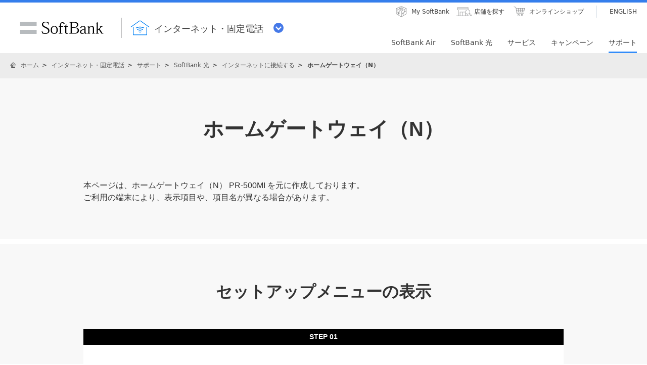

--- FILE ---
content_type: text/html; charset=utf-8
request_url: https://www.softbank.jp/internet/support/sbhikari/connect/hgw-menu/
body_size: 12016
content:




<!DOCTYPE html>
<html lang="ja">
<head>
    <!-- LayoutYbbPC -->
    
    

    
    




    
    

<!-- =========== METADATA ============ -->
    <meta charset="UTF-8">
    <link rel="canonical" href="https://www.softbank.jp/internet/support/sbhikari/connect/hgw-menu/">
<title>ホームゲートウェイ（N） | インターネット・固定電話 | ソフトバンク</title>
<meta name="description" content="SoftBank 光のサービス情報・サポート情報をご案内するサイトです。接続と設定 ホームゲートウェイ（N）。SoftBank 光は超高速の自宅の光インターネット接続サービスです。">
<meta name="keywords" content="SoftBank 光,ソフトバンク光,自宅,インターネット,高速,Wi-Fi,スマホ,ソフトバンク,BB,ホームゲートウェイ（N）">
    <meta property="og:title" content="ホームゲートウェイ（N） | インターネット・固定電話 | ソフトバンク">
    <meta property="og:type" content="article">
    <meta property="og:description" content="SoftBank 光のサービス情報・サポート情報をご案内するサイトです。接続と設定 ホームゲートウェイ（N）。SoftBank 光は超高速の自宅の光インターネット接続サービスです。">
    <meta property="og:url" content="https://www.softbank.jp/internet/support/sbhikari/connect/hgw-menu/">
    <meta property="og:image" content="https://www.softbank.jp/site/set/common/shared/img/icon_softbank.gif">
    <meta property="og:site_name" content="ソフトバンク">
    <meta property="fb:app_id" content="378662655513103">
    <link rel="shortcut icon" href="/site/set/common/p/img/favicon.ico">


    
    
<!-- =========== /METADATA ============ -->
<!-- ========= COMMON IMPORT ========== -->
<script src="/-/media/sb/sjp/scassets/system/common/js/include.js"></script>

<script type="text/javascript">var nowDate = '20260116141940'</script>

<!-- /site/design/parts/area/pc/common-code-lv3-mercury -->
<meta name="viewport" content="width=device-width">
<script>
!function(r){var s=' src="/site/set/common/src.js"',c=s.match(/^ src="(\/\/[^\/]+)/);Array.isArray(c)?r.CDN_FQDN=c[1]:r.CDN_FQDN=""}(window);
</script>
<link rel="stylesheet" href="/site/set/common/sunshine/p/css/index.css?20240926" media="all">
<link rel="stylesheet" href="/site/set/common/sunshine/p/css/print.css" media="print">
<link rel="stylesheet" href="/site/set/common/info/v1/p/css/index.css?20240926">
<link rel="stylesheet" href="/site/set/common/p/css/rf2017-ph1-print.css" media="print">
<link rel="stylesheet" href="/site/set/common/mercury/shared/css/l3-base.css?20200611">
<link rel="stylesheet" href="/site/set/common/mercury/shared/css/l3.css?20230822">
<noscript>
<link rel="stylesheet" href="/site/set/common/noscript/v1/p/css/index.css">
</noscript>

<script src="/site/set/common/sunshine/p/js/index.js?20240926" defer></script>
<script src="/site/set/common/mercury/shared/js/l3-vendor_2024.js" defer></script>
<script src="/site/set/common/mercury/shared/js/l3.js?20230822" defer></script>
<!-- / /site/design/parts/area/pc/common-code-lv3-mercury -->

<!-- /site/design/parts/area/pc/common-code-lv3-internet-mercury -->

<!-- /site/design/parts/area/pc/common-code-lv3-ybb-mercury -->
<link rel="stylesheet" href="/internet/set/common/mercury/shared/css/category-style.b3s.css">
<script src="/internet/set/common/mercury/shared/js/category-script.b3s.js" defer></script>

<!-- Yext検索窓リソース -->
<link rel="stylesheet" type="text/css" href="https://assets.sitescdn.net/answers-search-bar/v1.5/answers.css"/>
<link rel="stylesheet" type="text/css" href="https://search.internet.softbank.jp.pagescdn.com/static/assets/barcss/barcss.css"/>
<script src="https://assets.sitescdn.net/answers-search-bar/v1.5/answerstemplates.compiled.min.js" defer></script>
<script src="https://cdn.jsdelivr.net/npm/typed.js@2.0.11"></script>
<script src="https://cdn.jsdelivr.net/npm/axios/dist/axios.min.js"></script>
<script id="yext-answers" src="https://assets.sitescdn.net/answers-search-bar/v1.5/answers.min.js" async defer></script>
<!-- /Yext検索窓リソース -->
<!-- ======== /COMMON IMPORT ========== -->
<!-- ========= CATEGORY IMPORT ======== -->
<!-- SupportScript -->
<link rel="stylesheet" href="/internet/set/support/common/mercury/shared/css/questionnaire.css">
<script type="text/javascript" src="https://coreliscare-com.mb.softbank.jp/cc/corelis-care-chat-sbb.js"></script>
<!-- ======== /CATEGORY IMPORT ======== -->
<!-- ========= LOCAL IMPORT =========== -->


<!-- ======== /LOCAL IMPORT =========== -->

    
    



</head>
<body id="frm">

    
    




    
    




    <div id="sb-appshell-v1" class="sb-appshell-v1">

        <!--最上部ティッカー-->
        

        <!-- 共通ヘッダーを表示 -->
        

<div id="sb-appshell-v1-header-fixed-area" class="sb-appshell-v1-header-fixed-area">
    <div class="sb-appshell-v1-header-fixed-area_inner">
        <header id="sb-appshell-v1-header" class="sb-appshell-v1-header _ga_area_header">
            <div class="sb-appshell-v1-header_inner">
                <div class="sb-appshell-v1-header_logo">
                    <div class="sb-appshell-v1-header_logo-inner"><a href="/" class="sb-appshell-v1-header_logo-image">SoftBank</a></div>
                </div>
                <div class="sb-appshell-v1-header_world-menu">
                    <button class="sb-appshell-v1-header_world-menu-button" data-sb-appshell-v1-button="world-menu">
                        <span class="sb-appshell-v1-header_category-title sb-appshell-v1-header_category-title-internet">
                            <span class="sb-appshell-v1-header_category-title-text">インターネット・固定電話</span>
                        </span>
                    </button>
                </div>
            </div><!-- .sb-appshell-v1-header_inner -->

            <div class="sb-appshell-v1-header_utility">
                <div class="sb-appshell-v1-header_utility-list">
                    <div class="sb-appshell-v1-header_utility-item"><a href="/mysoftbank/" class="sb-appshell-v1-header_utility-link sb-appshell-v1-header_utility-link-mysoftbank"><span class="sb-appshell-v1-header_utility-link-inner">My SoftBank</span></a></div>
                    <div class="sb-appshell-v1-header_utility-item">
                        <a href="/shop/" class="sb-appshell-v1-header_utility-link sb-appshell-v1-header_utility-link-search"><span class="sb-appshell-v1-header_utility-link-inner">店舗を探す</span></a>
                    </div>
                    <div class="sb-appshell-v1-header_utility-item">
                        <a href="/online-shop/" class="sb-appshell-v1-header_utility-link sb-appshell-v1-header_utility-link-online-shop"><span class="sb-appshell-v1-header_utility-link-inner">オンラインショップ</span></a>
                    </div>
                    <div class="sb-appshell-v1-header_utility-item sb-appshell-v1-header_utility-item-language">
                        <a href="/en/" class="sb-appshell-v1-header_utility-link sb-appshell-v1-header_utility-link-language" lang="en"><span class="sb-appshell-v1-header_utility-link-inner">ENGLISH</span></a>
                    </div>
                </div>
            </div>

            <nav id="sb-appshell-v1-header-nav" class="sb-appshell-v1-header-nav" role="navigation">
<div class="sb-appshell-v1-header-nav_globalnav _ga_area_category_nav">
<ul class="sb-appshell-v1-header-nav_globalnav-list">
<li class="sb-appshell-v1-header-nav_globalnav-item"><a href="/internet/air/" class="sb-appshell-v1-header-nav_globalnav-link"><span class="sb-appshell-v1-header-nav_globalnav-link-inner">SoftBank Air</span></a></li>
<li class="sb-appshell-v1-header-nav_globalnav-item"><a href="/internet/sbhikari/" class="sb-appshell-v1-header-nav_globalnav-link"><span class="sb-appshell-v1-header-nav_globalnav-link-inner">SoftBank 光</span></a></li>
<li class="sb-appshell-v1-header-nav_globalnav-item"><a href="/internet/service/" class="sb-appshell-v1-header-nav_globalnav-link"><span class="sb-appshell-v1-header-nav_globalnav-link-inner">サービス</span></a></li>
<li class="sb-appshell-v1-header-nav_globalnav-item"><a href="/internet/campaigns/" class="sb-appshell-v1-header-nav_globalnav-link"><span class="sb-appshell-v1-header-nav_globalnav-link-inner">キャンペーン</span></a></li>
<li class="sb-appshell-v1-header-nav_globalnav-item"><a href="/internet/support/" class="sb-appshell-v1-header-nav_globalnav-link"><span class="sb-appshell-v1-header-nav_globalnav-link-inner">サポート</span></a></li>
</ul><!-- .sb-appshell-v1-header-nav_globalnav-list -->
</div><!-- .sb-appshell-v1-header-nav_globalnav -->
<div class="sb-appshell-v1-header-nav_megadropdown _ga_area_category_nav" style="">
<div class="sb-appshell-v1-header-nav_megadropdown-view">
<div class="sb-appshell-v1-header-nav_megadropdown-view-inner">

<div class="sb-appshell-v1-header-nav_megadropdown-header">
<div class="sb-appshell-v1-header-nav_megadropdown-header-inner">
<div id="sb-appshell-v1-header-nav_megadropdown-header-search" class="sb-appshell-v1-header-nav_megadropdown-header-search sb-appshell-v1-header-nav_megadropdown-header-search--open">
<form class="sb-appshell-v1-header-nav_megadropdown-header-search-form" name="search_form" action="/search_result/">
<div class="sb-appshell-v1-header-nav_megadropdown-header-search-form-data">
<input class="sb-appshell-v1-header-nav_megadropdown-header-search-form-text" type="text" name="kw" placeholder="" autocomplete="off">
<input type="hidden" name="ca" value="YBB">
<input type="hidden" name="a" value="SiteSearch">
<input type="hidden" name="corpId" value="atc130008">
<button type="submit" class="sb-appshell-v1-header-nav_megadropdown-header-search-form-submit">検索</button>
</div>
</form>
</div>

<button class="sb-appshell-v1-header-nav_megadropdown-header-close-button">閉じる</button>
</div><!-- .sb-appshell-v1-header-nav_megadropdown-header-inner -->
</div><!-- .sb-appshell-v1-header-nav_megadropdown-header -->

<div class="sb-appshell-v1-header-nav_megadropdown-footer">
<div class="sb-appshell-v1-header-nav_megadropdown-footer-support">
<div class="sb-appshell-v1-header-nav_megadropdown-footer-support-list">
<a href="/internet/support/inquiry/" class="sb-appshell-v1-header-nav_megadropdown-footer-support-link sb-appshell-v1-header-nav_megadropdown-footer-support-link-contact">お問い合わせ</a>
<a href="/support/faq/search/?categoryid=10306" class="sb-appshell-v1-header-nav_megadropdown-footer-support-link sb-appshell-v1-header-nav_megadropdown-footer-support-link-faq">よくあるご質問</a>
<a href="/internet/special/contacts/sales-webchat/" class="sb-appshell-v1-header-nav_megadropdown-footer-support-button"><span class="sb-appshell-v1-header-nav_megadropdown-footer-support-button-inner">チャットサポート</span></a>
</div>
</div>
<div class="sb-appshell-v1-header-nav_megadropdown-footer-english"><a href="/en/internet/" class="sb-appshell-v1-header-nav_megadropdown-footer-english-button"><span class="sb-appshell-v1-header-nav_megadropdown-footer-english-button-inner">ENGLISH</span></a></div>
</div>

</div><!-- #sb-appshell-v1-header-nav_megadropdown-view-inner -->
</div><!-- #sb-appshell-v1-header-nav_megadropdown-view -->
<div class="sb-appshell-v1-header-nav_megadropdown-overlay"></div></div><!-- #sb-appshell-v1-header-nav_megadropdown -->
</nav>

        </header><!-- #sb-appshell-v1-header -->

        <nav id="sb-appshell-v1-world-menu" class="sb-appshell-v1-world-menu _ga_area_world_nav">
            <div class="sb-appshell-v1-world-menu_view">
                <p class="sb-appshell-v1-world-menu_title">知りたいサービスを選んでください</p>
                <div class="sb-appshell-v1-world-menu_list">
                    <ul class="sb-appshell-v1-world-menu_list-lv1">
                        <li class="sb-appshell-v1-world-menu_list-lv1-item">
                            <a href="/mobile/" class="sb-appshell-v1-world-menu_list-lv1-link sb-appshell-v1-world-menu_list-lv1-link-mobile">
                                <span class="sb-appshell-v1-world-menu_list-lv1-link-text">スマートフォン<br>携帯電話</span>
                            </a>
                        </li>
                        <li class="sb-appshell-v1-world-menu_list-lv1-item">
                            <a href="/internet/" class="sb-appshell-v1-world-menu_list-lv1-link sb-appshell-v1-world-menu_list-lv1-link-internet">
                                <span class="sb-appshell-v1-world-menu_list-lv1-link-text">インターネット<br>固定電話</span>
                            </a>
                        </li>
                        <li class="sb-appshell-v1-world-menu_list-lv1-item">
                            <a href="/energy/" class="sb-appshell-v1-world-menu_list-lv1-link sb-appshell-v1-world-menu_list-lv1-link-energy">
                                <span class="sb-appshell-v1-world-menu_list-lv1-link-text">でんき</span>
                            </a>
                        </li>
                    </ul>
                    <ul class="sb-appshell-v1-world-menu_list-lv1">
                        <li class="sb-appshell-v1-world-menu_list-lv1-item">
                            <a href="/biz/" class="sb-appshell-v1-world-menu_list-lv1-link sb-appshell-v1-world-menu_list-lv1-link-biz">
                                <span class="sb-appshell-v1-world-menu_list-lv1-link-text">法人のお客さま</span>
                            </a>
                        </li>
                        <li class="sb-appshell-v1-world-menu_list-lv1-item">
                            <a href="/corp/" class="sb-appshell-v1-world-menu_list-lv1-link sb-appshell-v1-world-menu_list-lv1-link-corp">
                                <span class="sb-appshell-v1-world-menu_list-lv1-link-text">企業・IR</span>
                            </a>
                        </li>
                        <li class="sb-appshell-v1-world-menu_list-lv1-item">
                            <a href="/mobile/special/softbank-5g/" class="sb-appshell-v1-world-menu_list-lv1-link sb-appshell-v1-world-menu_list-lv1-link-softbank-5g">
                                <span class="sb-appshell-v1-world-menu_list-lv1-link-text">SoftBank 5G</span>
                            </a>
                        </li>
                    </ul>
                </div>
            </div>
        </nav>

    </div><!-- .sb-appshell-v1-header-fixed-area_inner -->
</div><!-- .sb-appshell-v1-header-fixed-area -->

        <!--共通メインを表示-->
        



<!--MainThemeBBSupportPC Layout:13 -->

<!--メイン共通 div-->

    <div id="sb-appshell-v1-container" class="sb-appshell-v1-container">
        <div id="sb-appshell-v1-contents" class="sb-appshell-v1-contents">
            <!--ヘッダーパンくず表示-->
            

    <!-- start BreadcrumbTop-->
    <div class="sb-appshell-v1-header-breadcrumbs" id="sb-appshell-v1-header-breadcrumbs">
        <div class="sb-appshell-v1-header-breadcrumbs_inner">
            <ol class="sb-appshell-v1-header-breadcrumbs_list topicpath">
                        <li class="sb-appshell-v1-header-breadcrumbs_item sb-appshell-v1-header-breadcrumbs_item-home">
                                    <a class="sb-appshell-v1-header-breadcrumbs_item-link" href="/">ホーム</a>
                        </li>
                        <li class="sb-appshell-v1-header-breadcrumbs_item">
                                <a class="sb-appshell-v1-header-breadcrumbs_item-link" href="/internet/">インターネット・固定電話</a>
                        </li>
                        <li class="sb-appshell-v1-header-breadcrumbs_item">
                                <a class="sb-appshell-v1-header-breadcrumbs_item-link" href="/internet/support/">サポート</a>
                        </li>
                        <li class="sb-appshell-v1-header-breadcrumbs_item">
                                <a class="sb-appshell-v1-header-breadcrumbs_item-link" href="/internet/support/sbhikari/">SoftBank 光</a>
                        </li>
                        <li class="sb-appshell-v1-header-breadcrumbs_item">
                                <a class="sb-appshell-v1-header-breadcrumbs_item-link" href="/internet/support/sbhikari/connect/">インターネットに接続する</a>
                        </li>
                        <li class="sb-appshell-v1-header-breadcrumbs_item">
                                <span class="sb-appshell-v1-header-breadcrumbs_item-current">ホームゲートウェイ（N）</span>
                        </li>
            </ol>

        </div>
        <!-- /sb-appshell-v1-header-breadcrumbs-->
    </div>
    <!-- end BreadcrumbTop-->


            
                <!--Mercury-->





                <main class="mercury">

                    
                    <!-- ウィロタグボディ系 -->



<h1 class="title-lv1">ホームゲートウェイ（N）</h1>
<p class="text">本ページは、ホームゲートウェイ（N） PR-500MI を元に作成しております。<br>ご利用の端末により、表示項目や、項目名が異なる場合があります。</p>
<section class="section-container" data-sb-section-border-lv2='true'>
	<h2 class="title-lv2">セットアップメニューの表示</h2>
	<div class="layout-flow-type01">
		<ol class="layout-flow-type01_inner">
			<li class="box-flow-type01-01" data-sb-module-theme-parent="" data-sb-icon-direction="down">
				<section>
					<p class="box-flow-type01-01_text-number">STEP 01</p>
					<div class="box-flow-type01-01_box" data-sb-module-container="3" data-sb-margin-type="1col" data-sb-module-theme="white01">
						<p class="text">ホームゲートウェイ（N）端末の種類により、画面表示や設定項目の名称が異なります。<br>詳細設定はホームゲートウェイ（N）の「Web設定」から行います。まずは「Web設定」画面を表示してください。<br>その後、必要な項目の設定を行います。</p>
						<p class="text"><a href="http://ntt.setup/" target="_blank" class="linktext" data-sb-module-theme-parent="">［http://ntt.setup/］</a>へアクセス。</p>
						<ul class="list-s-lv1-disc" data-sb-module-theme-parent="">
							<li class="list-s-lv1-disc_item">アドレスは<a href="http://192.168.1.1/" target="_blank" class="linktext" data-sb-module-theme-parent="">［192.168.1.1］</a>でもアクセス可能です。</li>
						</ul>
						<div class="image-type01"><img class="image-type01_image" data-sb-lazyload-src="/internet/set/data/support/sbhikari/connect/hgw-menu/img/shared/img-hgw-step-01.png" data-sb-lazyload-size="{ mode: 2, width: 500, height: 250 }" data-sb-image-size-pc="auto" data-sb-image-size-sp="auto" alt=""></div>
					</div>
				</section>
			</li>
			<li class="box-flow-type01-01" data-sb-module-theme-parent="" data-sb-icon-direction="down">
				<section>
					<p class="box-flow-type01-01_text-number">STEP 02</p>
					<div class="box-flow-type01-01_box" data-sb-module-container="3" data-sb-margin-type="1col" data-sb-module-theme="white01">
						<p class="text">（初回ログイン時のみ表示）<br>初期設定として、機器設定用パスワードの登録を行います。<br>半角英数字（および記号）32文字以内でパスワードを入力して［設定］をクリックします。</p>
						<div class="image-type01"><img class="image-type01_image" data-sb-lazyload-src="/internet/set/data/support/sbhikari/connect/hgw-menu/img/shared/img-hgw-step-02.jpg" data-sb-lazyload-size="{ mode: 2, width: 330, height: 234 }" data-sb-image-size-pc="auto" data-sb-image-size-sp="auto" alt=""></div>
					</div>
				</section>
			</li>
			<li class="box-flow-type01-01" data-sb-module-theme-parent="" data-sb-icon-direction="down">
				<section>
					<p class="box-flow-type01-01_text-number">STEP 03</p>
					<div class="box-flow-type01-01_box" data-sb-module-container="3" data-sb-margin-type="1col" data-sb-module-theme="white01">
						<p class="text">ユーザー名とパスワードを入力して［OK］をクリックします。<br><b class="text-bold">【初期設定】 ユーザー名：user、 パスワード：STEP2で登録したパスワード</b></p>
						<div class="image-type01"><img class="image-type01_image" data-sb-lazyload-src="/internet/set/data/support/sbhikari/connect/hgw-menu/img/shared/img-hgw-step-03.jpg" data-sb-lazyload-size="{ mode: 2, width: 700, height: 334 }" data-sb-image-size-pc="auto" data-sb-image-size-sp="auto" alt=""></div>
					</div>
				</section>
			</li>
			<li class="box-flow-type01-01" data-sb-module-theme-parent="" data-sb-icon-direction="down">
				<section>
					<p class="box-flow-type01-01_text-number">STEP 04</p>
					<div class="box-flow-type01-01_box" data-sb-module-container="3" data-sb-margin-type="1col" data-sb-module-theme="white01">
						<p class="text">設定ウィザード画面で「インターネット接続先を設定する」を選択し、プロバイダ情報を入力して［設定］をクリックします。</p>
						<div class="image-type01"><img class="image-type01_image" data-sb-lazyload-src="/internet/set/data/support/sbhikari/connect/hgw-menu/img/shared/img-hgw-step-04.jpg" data-sb-lazyload-size="{ mode: 2, width: 700, height: 334 }" data-sb-image-size-pc="auto" data-sb-image-size-sp="auto" alt=""></div>
						<ul class="list-lv1-note" data-sb-module-theme-parent="">
							<li class="list-lv1-note_item">SoftBank 光 10ギガをご契約のお客さまで、ホームゲートウェイ（XG-100NE）をご利用中の方は、この手順は不要となります。</li>
						</ul>
					</div>
				</section>
			</li>
			<li class="box-flow-type01-01" data-sb-module-theme-parent="" data-sb-icon-direction="down">
				<section>
					<p class="box-flow-type01-01_text-number">STEP 05</p>
					<div class="box-flow-type01-01_box" data-sb-module-container="3" data-sb-margin-type="1col" data-sb-module-theme="white01">
						<p class="text">Web設定の画面が表示されます。以下、設定したい項目をご確認ください。</p>
						<div class="image-type01"><img class="image-type01_image" data-sb-lazyload-src="/internet/set/data/support/sbhikari/connect/hgw-menu/img/shared/img-hgw-step-05.jpg" data-sb-lazyload-size="{ mode: 2, width: 700, height: 334 }" data-sb-image-size-pc="auto" data-sb-image-size-sp="auto" alt=""></div>
					</div>
				</section>
			</li>
		</ol>
	</div>
</section>
<section class="section-container" data-sb-module-theme='gray02'>
	<h2 class="title-lv2">設定項目一覧</h2>
	<div class="image-type01"><img class="image-type01_image" data-sb-lazyload-src="/internet/set/data/support/sbhikari/connect/hgw-menu/img/shared/img-hgw-set.png" data-sb-lazyload-size="{ mode: 2, width: 700, height: 334 }" data-sb-image-size-pc="auto" data-sb-image-size-sp="auto" alt=""></div>
	<figure class="table-type03" id="sec-01">
		<figcaption class="table-type03_title" data-sb-module-theme-parent="">基本設定</figcaption>
		<div class="table-scroll-container">
			<table class="table-type01" data-sb-module-theme="white01" data-sb-module-theme-parent="">
				<colgroup>
					<col>
					<col>
				</colgroup>
				<tbody>
					<tr class="table-type01_row">
						<th class="table-type01_header-lv1"><a href="/internet/support/sbhikari/connect/pppoe/hgw/" class="linktext" data-sb-module-theme-parent="">接続先設定（IPv4 PPPoE）</a></th>
						<td class="table-type01_data table-type01_data-border-right table-type01_data-border-bottom">PPPoE接続に必要な設定をします。</td>
					</tr>
					<tr class="table-type01_row">
						<th class="table-type01_header-lv1">接続先設定（IPv6 PPPoE）</th>
						<td class="table-type01_data table-type01_data-border-right table-type01_data-border-bottom">
							<ul class="list-lv1-note" data-sb-module-theme-parent="">
								<li class="list-lv1-note_item">SoftBank 光 ではIPv6 PPPoEは利用できません。</li>
							</ul>
						</td>
					</tr>
				</tbody>
			</table>
		</div>
	</figure>
	<figure class="table-type03" id="sec-02">
		<figcaption class="table-type03_title" data-sb-module-theme-parent="">電話設定　※光電話（N）をご利用の方のみ</figcaption>
		<div class="table-scroll-container">
			<table class="table-type01" data-sb-module-theme="white01" data-sb-module-theme-parent="">
				<colgroup>
					<col>
					<col>
				</colgroup>
				<tbody>
					<tr class="table-type01_row">
						<th class="table-type01_header-lv1"><a href="/internet/support/sbhikari/connect/hgw-phone/" class="linktext" data-sb-module-theme-parent="">ひかり電話共通設定</a></th>
						<td class="table-type01_data table-type01_data-border-right table-type01_data-border-bottom">ひかり電話に関する、音声優先モード、メディア変更要求の許可／拒否設定ができます。</td>
					</tr>
					<tr class="table-type01_row">
						<th class="table-type01_header-lv1"><a href="/internet/support/sbhikari/connect/hgw-phone/" class="linktext" data-sb-module-theme-parent="">内線設定</a></th>
						<td class="table-type01_data table-type01_data-border-right table-type01_data-border-bottom">ひかり電話の内線設定ができます。</td>
					</tr>
				</tbody>
			</table>
		</div>
	</figure>
	<figure class="table-type03" id="sec-03">
		<figcaption class="table-type03_title" data-sb-module-theme-parent="">無線LAN設定　※無線LAN（N）をご利用の方のみ</figcaption>
		<div class="table-scroll-container">
			<table class="table-type01" data-sb-module-theme="white01" data-sb-module-theme-parent="">
				<colgroup>
					<col>
					<col>
				</colgroup>
				<tbody>
					<tr class="table-type01_row">
						<th class="table-type01_header-lv1"><a href="/internet/support/sbhikari/connect/hgw-wifi/" class="linktext" data-sb-module-theme-parent="">無線LAN共通設定</a></th>
						<td class="table-type01_data table-type01_data-border-right table-type01_data-border-bottom">無線LANに関する設定をします。</td>
					</tr>
					<tr class="table-type01_row">
						<th class="table-type01_header-lv1"><a href="/internet/support/sbhikari/connect/hgw-wifi/" class="linktext" data-sb-module-theme-parent="">IEEE802.11ac/n/a設定（5GHz）</a></th>
						<td class="table-type01_data table-type01_data-border-right table-type01_data-border-bottom">5GHz帯を使用する無線LANに関する設定をします。</td>
					</tr>
					<tr class="table-type01_row">
						<th class="table-type01_header-lv1"><a href="/internet/support/sbhikari/connect/hgw-wifi/" class="linktext" data-sb-module-theme-parent="">IEEE802.11b/g/n設定（2.4GHz）</a></th>
						<td class="table-type01_data table-type01_data-border-right table-type01_data-border-bottom">2.4GHz帯を使用する無線LANに関する設定をします。</td>
					</tr>
					<tr class="table-type01_row">
						<th class="table-type01_header-lv1"><a href="/internet/support/sbhikari/connect/hgw-wifi/" class="linktext" data-sb-module-theme-parent="">MACアドレスフィルタリング設定</a></th>
						<td class="table-type01_data table-type01_data-border-right table-type01_data-border-bottom">無線のMACアドレスフィルタリングの設定をします。</td>
					</tr>
					<tr class="table-type01_row">
						<th class="table-type01_header-lv1"><a href="/internet/support/sbhikari/connect/hgw-wifi/" class="linktext" data-sb-module-theme-parent="">無線LAN端末設定</a></th>
						<td class="table-type01_data table-type01_data-border-right table-type01_data-border-bottom">無線LAN端末に関する設定をします。</td>
					</tr>
					<tr class="table-type01_row">
						<th class="table-type01_header-lv1"><a href="/internet/support/sbhikari/connect/hgw-wifi/" class="linktext" data-sb-module-theme-parent="">無線LAN簡単セットアップ </a></th>
						<td class="table-type01_data table-type01_data-border-right table-type01_data-border-bottom">「らくらく無線スタート」および「無線LAN簡単接続機能」の無線LAN簡単セットアップをします。</td>
					</tr>
				</tbody>
			</table>
		</div>
	</figure>
	<figure class="table-type03" id="sec-04">
		<figcaption class="table-type03_title" data-sb-module-theme-parent="">詳細設定</figcaption>
		<div class="table-scroll-container">
			<table class="table-type01" data-sb-module-theme="white01" data-sb-module-theme-parent="">
				<colgroup>
					<col>
					<col>
				</colgroup>
				<tbody>
					<tr class="table-type01_row">
						<th class="table-type01_header-lv1"><a href="/internet/support/sbhikari/connect/hgw-detail/" class="linktext" data-sb-module-theme-parent="">DNS設定</a></th>
						<td class="table-type01_data table-type01_data-border-right table-type01_data-border-bottom">DNS Proxyの設定をします。</td>
					</tr>
					<tr class="table-type01_row">
						<th class="table-type01_header-lv1"><a href="/internet/support/sbhikari/connect/hgw-detail/" class="linktext" data-sb-module-theme-parent="">DHCPv4サーバ設定</a></th>
						<td class="table-type01_data table-type01_data-border-right table-type01_data-border-bottom">DHCPv4サーバやIPアドレスなどのLAN側の設定をします。</td>
					</tr>
					<tr class="table-type01_row">
						<th class="table-type01_header-lv1"><a href="/internet/support/sbhikari/connect/hgw-detail/" class="linktext" data-sb-module-theme-parent="">SPI設定</a></th>
						<td class="table-type01_data table-type01_data-border-right table-type01_data-border-bottom">SPIの設定をします。</td>
					</tr>
					<tr class="table-type01_row">
						<th class="table-type01_header-lv1"><a href="/internet/support/sbhikari/connect/hgw-detail/" class="linktext" data-sb-module-theme-parent="">IPv4パケットフィルタ設定</a></th>
						<td class="table-type01_data table-type01_data-border-right table-type01_data-border-bottom">IPv4パケットフィルタの設定をします。</td>
					</tr>
					<tr class="table-type01_row">
						<th class="table-type01_header-lv1"><a href="/internet/support/sbhikari/connect/hgw-detail/" class="linktext" data-sb-module-theme-parent="">IPv6パケットフィルタ設定（IPoE）</a></th>
						<td class="table-type01_data table-type01_data-border-right table-type01_data-border-bottom">IPv6パケットフィルタ（IPoE）の設定をします。</td>
					</tr>
					<tr class="table-type01_row">
						<th class="table-type01_header-lv1"><a href="/internet/support/sbhikari/connect/hgw-detail/" class="linktext" data-sb-module-theme-parent="">静的IPマスカレード設定</a></th>
						<td class="table-type01_data table-type01_data-border-right table-type01_data-border-bottom">静的IPマスカレードを設定します。</td>
					</tr>
					<tr class="table-type01_row">
						<th class="table-type01_header-lv1"><a href="/internet/support/sbhikari/connect/hgw-detail/" class="linktext" data-sb-module-theme-parent="">静的NAT設定</a></th>
						<td class="table-type01_data table-type01_data-border-right table-type01_data-border-bottom">静的NATを設定します。</td>
					</tr>
					<tr class="table-type01_row">
						<th class="table-type01_header-lv1"><a href="/internet/support/sbhikari/connect/hgw-detail/" class="linktext" data-sb-module-theme-parent="">LAN側静的ルーティング設定</a></th>
						<td class="table-type01_data table-type01_data-border-right table-type01_data-border-bottom">LAN側の静的ルーティングを設定します。</td>
					</tr>
					<tr class="table-type01_row">
						<th class="table-type01_header-lv1"><a href="/internet/support/sbhikari/connect/hgw-detail/" class="linktext" data-sb-module-theme-parent="">VPNサーバ設定</a></th>
						<td class="table-type01_data table-type01_data-border-right table-type01_data-border-bottom">VPNサーバを設定します。</td>
					</tr>
					<tr class="table-type01_row">
						<th class="table-type01_header-lv1"><a href="/internet/support/sbhikari/connect/hgw-detail/" class="linktext" data-sb-module-theme-parent="">高度な設定</a></th>
						<td class="table-type01_data table-type01_data-border-right table-type01_data-border-bottom">通常は変更の必要がない高度な設定を行います。</td>
					</tr>
				</tbody>
			</table>
		</div>
	</figure>
	<figure class="table-type03" id="sec-05">
		<figcaption class="table-type03_title" data-sb-module-theme-parent="">メンテナンス</figcaption>
		<div class="table-scroll-container">
			<table class="table-type01" data-sb-module-theme="white01" data-sb-module-theme-parent="">
				<colgroup>
					<col>
					<col>
				</colgroup>
				<tbody>
					<tr class="table-type01_row">
						<th class="table-type01_header-lv1"><a href="/internet/support/sbhikari/connect/hgw-mainte/" class="linktext" data-sb-module-theme-parent="">機器設定用パスワードの変更</a></th>
						<td class="table-type01_data table-type01_data-border-right table-type01_data-border-bottom">機器設定用パスワードを変更します。</td>
					</tr>
					<tr class="table-type01_row">
						<th class="table-type01_header-lv1"><a href="/internet/support/sbhikari/connect/hgw-mainte/" class="linktext" data-sb-module-theme-parent="">時刻設定</a></th>
						<td class="table-type01_data table-type01_data-border-right table-type01_data-border-bottom">本商品の時刻設定ができます。</td>
					</tr>
					<tr class="table-type01_row">
						<th class="table-type01_header-lv1"><a href="/internet/support/sbhikari/connect/hgw-mainte/" class="linktext" data-sb-module-theme-parent="">設定値の保存＆復元</a></th>
						<td class="table-type01_data table-type01_data-border-right table-type01_data-border-bottom">本商品の現在の設定内容をファイルに保存および復元できます。<br>オンラインゲームなどの利用時に必要になる場合があります。</td>
					</tr>
					<tr class="table-type01_row">
						<th class="table-type01_header-lv1"><a href="/internet/support/sbhikari/connect/hgw-mainte/" class="linktext" data-sb-module-theme-parent="">設定値の初期化</a></th>
						<td class="table-type01_data table-type01_data-border-right table-type01_data-border-bottom">本商品の設定内容を工場出荷時（初期値）に戻します。</td>
					</tr>
					<tr class="table-type01_row">
						<th class="table-type01_header-lv1"><a href="/internet/support/sbhikari/connect/hgw-mainte/" class="linktext" data-sb-module-theme-parent="">PINGテスト</a></th>
						<td class="table-type01_data table-type01_data-border-right table-type01_data-border-bottom">PINGテストを行います。</td>
					</tr>
					<tr class="table-type01_row">
						<th class="table-type01_header-lv1"><a href="/internet/support/sbhikari/connect/hgw-mainte/" class="linktext" data-sb-module-theme-parent="">機器再起動</a></th>
						<td class="table-type01_data table-type01_data-border-right table-type01_data-border-bottom">本商品を再起動します。</td>
					</tr>
					<tr class="table-type01_row">
						<th class="table-type01_header-lv1"><a href="/internet/support/sbhikari/connect/hgw-mainte/" class="linktext" data-sb-module-theme-parent="">UPnP NAT情報消去</a></th>
						<td class="table-type01_data table-type01_data-border-right table-type01_data-border-bottom">UPnPにより設定された、NAT情報を消去します。</td>
					</tr>
					<tr class="table-type01_row">
						<th class="table-type01_header-lv1"><a href="/internet/support/sbhikari/connect/hgw-mainte/" class="linktext" data-sb-module-theme-parent="">LAN側静的ルーティング設定</a></th>
						<td class="table-type01_data table-type01_data-border-right table-type01_data-border-bottom">LAN側の静的ルーティングを設定します。</td>
					</tr>
					<tr class="table-type01_row">
						<th class="table-type01_header-lv1"><a href="/internet/support/sbhikari/connect/hgw-mainte/" class="linktext" data-sb-module-theme-parent="">ストレージ機器メンテナンス</a></th>
						<td class="table-type01_data table-type01_data-border-right table-type01_data-border-bottom">ストレージ機器のメンテナンス操作を行います。</td>
					</tr>
					<tr class="table-type01_row">
						<th class="table-type01_header-lv1"><a href="/internet/support/sbhikari/connect/hgw-mainte/" class="linktext" data-sb-module-theme-parent="">USB通信機器一覧</a></th>
						<td class="table-type01_data table-type01_data-border-right table-type01_data-border-bottom">本商品のUSBポートに接続したUSB通信機器を一覧表示します。</td>
					</tr>
				</tbody>
			</table>
		</div>
	</figure>
	<figure class="table-type03" id="sec-06">
		<figcaption class="table-type03_title" data-sb-module-theme-parent="">情報</figcaption>
		<div class="table-scroll-container">
			<table class="table-type01" data-sb-module-theme="white01" data-sb-module-theme-parent="">
				<colgroup>
					<col>
					<col>
				</colgroup>
				<tbody>
					<tr class="table-type01_row">
						<th class="table-type01_header-lv1"><a href="/internet/support/sbhikari/connect/hgw-info/#sec-01" class="linktext" data-sb-module-theme-parent="">現在の状態</a></th>
						<td class="table-type01_data table-type01_data-border-right table-type01_data-border-bottom">本商品の装置情報や状態が表示されます。</td>
					</tr>
					<tr class="table-type01_row">
						<th class="table-type01_header-lv1"><a href="/internet/support/sbhikari/connect/hgw-info/#sec-02" class="linktext" data-sb-module-theme-parent="">障害ログ</a></th>
						<td class="table-type01_data table-type01_data-border-right table-type01_data-border-bottom">本商品で発生したイベントのログが表示されます。</td>
					</tr>
					<tr class="table-type01_row">
						<th class="table-type01_header-lv1"><a href="/internet/support/sbhikari/connect/hgw-info/#sec-03" class="linktext" data-sb-module-theme-parent="">通話ログ</a></th>
						<td class="table-type01_data table-type01_data-border-right table-type01_data-border-bottom">本商品で発着信および内線通話・内線転送した相手の電話番号や時刻などの履歴情報が表示されます。</td>
					</tr>
					<tr class="table-type01_row">
						<th class="table-type01_header-lv1"><a href="/internet/support/sbhikari/connect/hgw-info/#sec-04" class="linktext" data-sb-module-theme-parent="">DHCPクライアント取得情報</a></th>
						<td class="table-type01_data table-type01_data-border-right table-type01_data-border-bottom">DHCPクライアントの取得情報を表示します。</td>
					</tr>
					<tr class="table-type01_row">
						<th class="table-type01_header-lv1"><a href="/internet/support/sbhikari/connect/hgw-info/#sec-05" class="linktext" data-sb-module-theme-parent="">DHCPv4サーバ払い出し状況</a></th>
						<td class="table-type01_data table-type01_data-border-right table-type01_data-border-bottom">DHCPv4のサーバ払い出し状況を表示します。</td>
					</tr>
					<tr class="table-type01_row">
						<th class="table-type01_header-lv1"><a href="/internet/support/sbhikari/connect/hgw-info/#sec-06" class="linktext" data-sb-module-theme-parent="">DHCPv6サーバ払い出し状況</a></th>
						<td class="table-type01_data table-type01_data-border-right table-type01_data-border-bottom">DHCPv6のサーバ払い出し状況を表示します。</td>
					</tr>
					<tr class="table-type01_row">
						<th class="table-type01_header-lv1"><a href="/internet/support/sbhikari/connect/hgw-info/#sec-07" class="linktext" data-sb-module-theme-parent="">更新ログ</a></th>
						<td class="table-type01_data table-type01_data-border-right table-type01_data-border-bottom">本商品で実施されたファームウェア更新のログが表示されます。</td>
					</tr>
					<tr class="table-type01_row">
						<th class="table-type01_header-lv1"><a href="/internet/support/sbhikari/connect/hgw-info/#sec-08" class="linktext" data-sb-module-theme-parent="">通信ログ</a></th>
						<td class="table-type01_data table-type01_data-border-right table-type01_data-border-bottom">本商品と各サーバとの通信ログが表示されます。</td>
					</tr>
					<tr class="table-type01_row">
						<th class="table-type01_header-lv1"><a href="/internet/support/sbhikari/connect/hgw-info/#sec-09" class="linktext" data-sb-module-theme-parent="">経路情報取得ログ</a></th>
						<td class="table-type01_data table-type01_data-border-right table-type01_data-border-bottom">本商品と経路情報提供サーバとの通信ログが表示されます。</td>
					</tr>
					<tr class="table-type01_row">
						<th class="table-type01_header-lv1"><a href="/internet/support/sbhikari/connect/hgw-info/#sec-10" class="linktext" data-sb-module-theme-parent="">セキュリティログ（IPv4）</a></th>
						<td class="table-type01_data table-type01_data-border-right table-type01_data-border-bottom">本商品が起動直後からメモリ上に蓄積しているセキュリティ（IPv4）に関するログの内容が表示されます。</td>
					</tr>
					<tr class="table-type01_row">
						<th class="table-type01_header-lv1"><a href="/internet/support/sbhikari/connect/hgw-info/#sec-11" class="linktext" data-sb-module-theme-parent="">セキュリティログ（IPv6）</a></th>
						<td class="table-type01_data table-type01_data-border-right table-type01_data-border-bottom">本商品が起動直後からメモリ上に蓄積しているセキュリティ（IPv6）に関するログの内容が表示されます。</td>
					</tr>
					<tr class="table-type01_row">
						<th class="table-type01_header-lv1"><a href="/internet/support/sbhikari/connect/hgw-info/#sec-12" class="linktext" data-sb-module-theme-parent="">UPnPログ</a></th>
						<td class="table-type01_data table-type01_data-border-right table-type01_data-border-bottom">ログ内容によりUPnPの状態変化を知ることができます。</td>
					</tr>
					<tr class="table-type01_row">
						<th class="table-type01_header-lv1"><a href="/internet/support/sbhikari/connect/hgw-info/#sec-13" class="linktext" data-sb-module-theme-parent="">UPnP CPテーブル</a></th>
						<td class="table-type01_data table-type01_data-border-right table-type01_data-border-bottom">現在本商品に認識されているUPnP コントロールポイントのIPアドレスとMACアドレスを表示します。</td>
					</tr>
					<tr class="table-type01_row">
						<th class="table-type01_header-lv1"><a href="/internet/support/sbhikari/connect/hgw-info/#sec-14" class="linktext" data-sb-module-theme-parent="">UPnP NAT設定情報</a></th>
						<td class="table-type01_data table-type01_data-border-right table-type01_data-border-bottom">登録されたUPnP NAT 設定の内容を参照できます。</td>
					</tr>
					<tr class="table-type01_row">
						<th class="table-type01_header-lv1"><a href="/internet/support/sbhikari/connect/hgw-info/#sec-15" class="linktext" data-sb-module-theme-parent="">無線LAN情報</a></th>
						<td class="table-type01_data table-type01_data-border-right table-type01_data-border-bottom">本商品をアクセスポイントとする無線LANに接続している無線LAN端末の［MACアドレス］、［動作モード］、［ニックネーム］、［電波強度］が表示されます。</td>
					</tr>
				</tbody>
			</table>
		</div>
	</figure>
</section>
<section class="section-container" data-sb-module-theme='gray01'>
	<h2 class="title-lv2">機能詳細ガイド</h2>
	<p class="text u-ta-l">機能詳細ガイド（マニュアル）を圧縮ファイル（exe形式）でダウンロードできます。<br><a href="/internet/support/sbhikari/guide/" class="linktext" data-sb-icon="arrow" data-sb-icon-direction="right" data-sb-module-theme-parent="">ホームゲートウェイ（N）機能詳細ガイド</a></p>
</section>




                </main>


<!-- html start / -->
<aside class="support-medallia-section-container" data-support-module-theme="white01">
    <p class="support-medallia-subtitle">アンケートにご協力お願いいたします</p>
    <p class="support-medallia-title">このページは役に立ちましたか？</p>
    <div class="support-medallia-linkbox">
        <a class="support-medallia-button sba-click" data-support-medallia-value="y" target="_blank"
            data-sba-target="アンケート-はい">はい</a>
        <a class="support-medallia-button sba-click" data-support-medallia-value="n" target="_blank"
            data-sba-target="アンケート-いいえ">いいえ</a>
    </div>
    <p class="support-medallia-attention">回答いただくと別ウィンドウが開きます</p>
</aside>
<script src="/internet/set/support/common/mercury/shared/js/questionnaire.js?20250225" defer=""></script>
<!-- / html end -->
<!-- **********************************
アンケートエリア end
*************************************** -->

<!-- ivrバナー / -->
<aside class="support-page-ivr">
    <button class="support-page-ivr-close">閉じる</button>
    <div class="support-page-ivr-bnr">
        <div class="support-page-ivr-bnr-container">
            <div class="support-page-ivr-bnr-container-box">
                <div class="support-page-ivr-bnr-container-box_item">
                    <a href="/internet/support/" id="support-page-ivr-linkId" class="support-page-ivr-link sba-click" onclick="_ga.spotEvent('[YBB]_カテゴリ名', 'アクション', 'ラベル');" data-sba-target="WTRテキスト">オペレーターに相談する</a>
                </div>
            </div>
        </div>
    </div>
</aside>
<!-- **********************************
ivrエリア end
*************************************** -->
            <!--メイン共通 フッターパンくず表示-->
            

    <!-- start BreadcrumbBottom-->
    <div class="sb-appshell-v1-footer-breadcrumbs" id="sb-appshell-v1-footer-breadcrumbs">
        <div class="sb-appshell-v1-footer-breadcrumbs_inner">
            <ol class="sb-appshell-v1-footer-breadcrumbs_list" itemscope="" itemtype="https://schema.org/BreadcrumbList">
                        <li class="sb-appshell-v1-footer-breadcrumbs_item sb-appshell-v1-footer-breadcrumbs_item-home" itemprop="itemListElement" itemscope="" itemtype="https://schema.org/ListItem">
                                <a class="sb-appshell-v1-footer-breadcrumbs_item-link" href="/" itemscope="" itemtype="https://schema.org/WebPage" itemprop="item" itemid="/">
                                    <span class="sb-appshell-v1-footer-breadcrumbs_item-link-page" itemprop="name">ホーム</span>
                                </a>
                            <meta itemprop="position" content=1 />
                        </li>
                        <li class="sb-appshell-v1-footer-breadcrumbs_item" itemprop="itemListElement" itemscope="" itemtype="https://schema.org/ListItem">
                                <a class="sb-appshell-v1-footer-breadcrumbs_item-link" href="/internet/" itemscope="" itemtype="https://schema.org/WebPage" itemprop="item" itemid="/internet/">
                                    <span class="sb-appshell-v1-footer-breadcrumbs_item-link-page" itemprop="name">インターネット・固定電話</span>
                                </a>
                            <meta itemprop="position" content=2 />
                        </li>
                        <li class="sb-appshell-v1-footer-breadcrumbs_item" itemprop="itemListElement" itemscope="" itemtype="https://schema.org/ListItem">
                                <a class="sb-appshell-v1-footer-breadcrumbs_item-link" href="/internet/support/" itemscope="" itemtype="https://schema.org/WebPage" itemprop="item" itemid="/internet/support/">
                                    <span class="sb-appshell-v1-footer-breadcrumbs_item-link-page" itemprop="name">サポート</span>
                                </a>
                            <meta itemprop="position" content=3 />
                        </li>
                        <li class="sb-appshell-v1-footer-breadcrumbs_item" itemprop="itemListElement" itemscope="" itemtype="https://schema.org/ListItem">
                                <a class="sb-appshell-v1-footer-breadcrumbs_item-link" href="/internet/support/sbhikari/" itemscope="" itemtype="https://schema.org/WebPage" itemprop="item" itemid="/internet/support/sbhikari/">
                                    <span class="sb-appshell-v1-footer-breadcrumbs_item-link-page" itemprop="name">SoftBank 光</span>
                                </a>
                            <meta itemprop="position" content=4 />
                        </li>
                        <li class="sb-appshell-v1-footer-breadcrumbs_item" itemprop="itemListElement" itemscope="" itemtype="https://schema.org/ListItem">
                                <a class="sb-appshell-v1-footer-breadcrumbs_item-link" href="/internet/support/sbhikari/connect/" itemscope="" itemtype="https://schema.org/WebPage" itemprop="item" itemid="/internet/support/sbhikari/connect/">
                                    <span class="sb-appshell-v1-footer-breadcrumbs_item-link-page" itemprop="name">インターネットに接続する</span>
                                </a>
                            <meta itemprop="position" content=5 />
                        </li>
                        <li class="sb-appshell-v1-footer-breadcrumbs_item" itemprop="itemListElement" itemscope="" itemtype="https://schema.org/ListItem">
                                <span class="sb-appshell-v1-footer-breadcrumbs_item-current" itemprop="name">ホームゲートウェイ（N）</span>
                                <link itemprop="item" href="/internet/support/sbhikari/connect/hgw-menu/" />
                            <meta itemprop="position" content=6 />
                        </li>
            </ol>
        </div>
        <!-- /sb-appshell-v1-footer-breadcrumbs-->
    </div>
    <!-- end BreadcrumbBottom-->


            <!--メイン共通 サイトマップ表示-->
            

<aside id="sb-appshell-v1-category-footer" class="sb-appshell-v1-category-footer _ga_area_category_footer">
    <div class="sb-appshell-v1-category-footer_inner">
        <div id="sb-appshell-v1-category-footer_search" class="sb-appshell-v1-category-footer_search">
            <form class="sb-appshell-v1-category-footer_search-form" name="search_form" action="/search_result/" id="bizsearchAspForm">
                <div class="sb-appshell-v1-category-footer_search-form-data">
                    <input id="bizsearchAspQuery" class="sb-appshell-v1-category-footer_search-form-text" type="text" name="kw" placeholder="" autocomplete="off">
                    <input type="hidden" name="ca" value="YBB">
                    <input type="hidden" name="a" value="SiteSearch">
                    <input type="hidden" name="corpId" value="atc130008" id="bizsearchAspCorpId">
                    <button type="submit" class="sb-appshell-v1-category-footer_search-form-submit">検索</button>
                </div>
            </form>
        </div>
        <nav class="sb-appshell-v1-category-footer_nav">
            <ul class="sb-appshell-v1-category-footer_nav-list">
                <li class="sb-appshell-v1-category-footer_nav-item">
                    <div class="sb-appshell-v1-category-footer_nav-item-inner"><a href="/internet/" class="sb-appshell-v1-category-footer_nav-link sb-appshell-v1-category-footer_nav-link-top">インターネット・固定電話
                            トップ</a></div>
            <ul class="sb-appshell-v1-category-footer_nav-list">
                <li class="sb-appshell-v1-category-footer_nav-item">
                    <div class="sb-appshell-v1-category-footer_nav-item-inner"><a href="/internet/air/" class="sb-appshell-v1-category-footer_nav-link">SoftBank Air</a></div>
                </li>
                <li class="sb-appshell-v1-category-footer_nav-item">
                    <div class="sb-appshell-v1-category-footer_nav-item-inner"><a href="/internet/sbhikari/" class="sb-appshell-v1-category-footer_nav-link">SoftBank 光</a></div>
                </li>
                <li class="sb-appshell-v1-category-footer_nav-item">
                    <div class="sb-appshell-v1-category-footer_nav-item-inner"><a href="/internet/service/" class="sb-appshell-v1-category-footer_nav-link">サービス</a></div>
                </li>
                <li class="sb-appshell-v1-category-footer_nav-item">
                    <div class="sb-appshell-v1-category-footer_nav-item-inner"><a href="/internet/campaigns/" class="sb-appshell-v1-category-footer_nav-link">キャンペーン</a></div>
                </li>
                <li class="sb-appshell-v1-category-footer_nav-item">
                    <div class="sb-appshell-v1-category-footer_nav-item-inner"><a href="/internet/support/" class="sb-appshell-v1-category-footer_nav-link">サポート</a></div>
                </li>
            </ul>
                </li>
            </ul>
        </nav>

        <div class="sb-appshell-v1-category-footer_support">
            <div class="sb-appshell-v1-category-footer_support-list">
                <a href="/internet/support/inquiry/" class="sb-appshell-v1-category-footer_support-link sb-appshell-v1-category-footer_support-link-contact">お問い合わせ</a>
                <a href="/support/faq/search/?categoryid=10306" class="sb-appshell-v1-category-footer_support-link sb-appshell-v1-category-footer_support-link-faq">よくあるご質問</a>
                <a href="/internet/special/contacts/sales-webchat/" class="sb-appshell-v1-category-footer_support-button"><span class="sb-appshell-v1-category-footer_support-button-inner">チャットサポート</span></a>
            </div>
        </div>

    </div>
</aside>

            <!--/メイン共通 div-->
        </div>
    </div>


        <!--共通フッターを表示-->
        

<footer id="sb-appshell-v1-footer" class="sb-appshell-v1-footer" role="contentinfo">
<div class="sb-appshell-v1-footer_inner _ga_area_footer">
<div class="sb-appshell-v1-footer_contents-inner">

<div class="sb-appshell-v1-footer_fontsize">
<span class="sb-appshell-v1-footer_fontsize-title">文字サイズ</span>
<ol class="sb-appshell-v1-footer_fontsize-list">
<li class="sb-appshell-v1-footer_fontsize-item sb-appshell-v1-footer_fontsize-item-small"><button type="button" data-sb-fontsize="small" class="sb-appshell-v1-footer_fontsize-button sb-appshell-v1-footer_fontsize-button-small">A</button></li>
<li class="sb-appshell-v1-footer_fontsize-item sb-appshell-v1-footer_fontsize-item-medium sb-appshell-v1-footer_fontsize-item--current"><button type="button" data-sb-fontsize="medium" class="sb-appshell-v1-footer_fontsize-button sb-appshell-v1-footer_fontsize-button-medium">A</button></li>
<li class="sb-appshell-v1-footer_fontsize-item sb-appshell-v1-footer_fontsize-item-large"><button type="button" data-sb-fontsize="large" class="sb-appshell-v1-footer_fontsize-button sb-appshell-v1-footer_fontsize-button-large">A</button></li>
</ol>
</div>

<div class="sb-appshell-v1-footer_logo">
<a href="/" class="sb-appshell-v1-footer_logo-link">ソフトバンク</a>
</div>

<ul class="sb-appshell-v1-footer_utility">
<li class="sb-appshell-v1-footer_utility-item"><a href="/corp/aboutus/governance/security/" class="sb-appshell-v1-footer_utility-link">情報セキュリティ</a></li>
<li class="sb-appshell-v1-footer_utility-item"><a href="/privacy/" class="sb-appshell-v1-footer_utility-link">プライバシーセンター</a></li>
<li class="sb-appshell-v1-footer_utility-item"><a href="/help/sitepolicy/" class="sb-appshell-v1-footer_utility-link">サイトポリシー</a></li>
<li class="sb-appshell-v1-footer_utility-item"><a href="/corp/aboutus/profile/#03" class="sb-appshell-v1-footer_utility-link">古物営業法に基づく表示</a></li>
<li class="sb-appshell-v1-footer_utility-item"><a href="/sitemap/" class="sb-appshell-v1-footer_utility-link">サイトマップ</a></li>
</ul>

<p class="sb-appshell-v1-footer_registration">電気通信事業登録番号：第72号</p>

<p class="sb-appshell-v1-footer_copyright"><small class="sb-appshell-v1-footer_copyright-small">&copy; SoftBank Corp. All Rights Reserved.</small></p>

</div>
<!-- /sb-appshell-v1-footer-bottom --></div>
</footer>
    </div>

    
    




    
    

<!-- Google Tag Manager -->
<noscript><iframe src="//www.googletagmanager.com/ns.html?id=GTM-BMSW"
height="0" width="0" style="display:none;visibility:hidden"></iframe></noscript>
<script>
try{
    if (navigator.appVersion.toLowerCase().indexOf("msie 6.")==-1) {
(function(w,d,s,l,i){w[l]=w[l]||[];w[l].push({'gtm.start':
new Date().getTime(),event:'gtm.js'});var f=d.getElementsByTagName(s)[0],
j=d.createElement(s),dl=l!='dataLayer'?'&l='+l:'';j.async=true;j.src=
'//www.googletagmanager.com/gtm.js?id='+i+dl;f.parentNode.insertBefore(j,f);
})(window,document,'script','dataLayer','GTM-BMSW');
  } 
}catch(e){
}
</script>
<!-- End Google Tag Manager -->


</body>
</html>


--- FILE ---
content_type: text/css
request_url: https://www.softbank.jp/internet/set/support/common/mercury/shared/css/questionnaire.css
body_size: 1405
content:
/* 
questionnaire area
---------------------------*/
.mercury + .support-medallia-section-container,
.mercury + style + .support-medallia-section-container {
  margin-top: -140px;
}
.mercury[data-sb-module-pb="type01"] + .support-medallia-section-container,
.mercury[data-sb-module-pb="type01"] + style + .support-medallia-section-container {
  margin-top: -70px;
}
@media screen and (max-width: 900px) {
  .mercury + .support-medallia-section-container,
  .mercury + style + .support-medallia-section-container {
    margin-top: -80px;
  }
  .mercury[data-sb-module-pb="type01"] + .support-medallia-section-container,
  .mercury[data-sb-module-pb="type01"] + style + .support-medallia-section-container {
    margin-top: -30px;
  }
}

.support-medallia-section-container,
.support-medallia-section-container * {
  box-sizing: border-box;
}
.support-medallia-section-container {
  padding: 80px 0;
  text-align: center;
  position: relative;
  background: #fff;
  font-family: Helvetica, Arial, Meiryo, "Hiragino Kaku Gothic ProN", "Hiragino Sans", system-ui, sans-serif;
}
.support-medallia-section-container > :first-child {
  margin-top: 0;
}
@media screen and (max-width: 900px) {
  .support-medallia-section-container {
    padding: 50px 15px;
  }
}
.support-medallia-subtitle,
.support-medallia-title {
  max-width: 950px;
  margin-left: auto;
  margin-right: auto;
  line-height: 1;
}

.support-medallia-subtitle {
  font-size: 2rem;
}
@media screen and (max-width: 900px) {
  .support-medallia-subtitle {
    max-width: 100%;
    font-size: 1.4rem;
  }
}
.support-medallia-title {
  font-size: 2.8rem;
  font-weight: bold;
  margin-top: 34px;
}
@media screen and (max-width: 900px) {
  .support-medallia-title {
    max-width: 100%;
    font-size: 2rem;
    margin-top: 12px;
  }
}
.support-medallia-attention {
    font-size: 1.4rem;
    margin-top: 24px;
    color: #808080;
}
.support-medallia-attention::before {
    display: inline;
    content: "※";
    font-size: 1.4rem;
    color: #808080;
    padding-right: 20px;
}
@media screen and (max-width: 900px) {
.support-medallia-attention::before {
    padding-right: 12px;
}
}
.support-medallia-linkbox {
  display: flex;
  flex-wrap: nowrap;
  justify-content: center;
  max-width: 950px;
  margin-top: 54px;
  margin-left: auto;
  margin-right: auto;
  text-align: center;
}
@media screen and (max-width: 900px) {
  .support-medallia-linkbox {
    max-width: 100%;
    margin-top: 30px;
  }
}
.support-medallia-button {
  display: inline-flex;
  width: 200px;
  height: 50px;
  margin-right: 10px;
  margin-left: 10px;
  padding: 4px 12px;
  border-radius: 50px;
  text-align: center;
  justify-content: center;
  align-items: center;
  font-family: inherit;
  font-size: inherit;
  line-height: inherit;
  outline: none;
  cursor: pointer;
  text-decoration: none;
  transition: opacity 0.4s;
  background: transparent;
  border: 1px solid #c1c1c2;
  color: #333;
}
@media screen and (min-width: 901px) {
  .support-medallia-button:hover {
    opacity: 0.6;
  }
}
@media screen and (max-width: 900px) {
  .support-medallia-button {
    width: 112px;
  }
}
.support-medallia-button_inner {
  width: 100%;
}

/* 
ivr area
---------------------------*/
.support-page-ivr {
  display: none;
  opacity: 0;
  position: fixed;
  left: 0;
  bottom: 0;
  width: 100%;
  padding: 20px 0;
  z-index: 90;
  background: rgba(255,255,255,0.95);
  box-shadow: 0 2px 15px 0 rgba(0,0,0,0.2);
}
.support-page-ivr-close {
  margin: 0;
  padding: 0;
  border: none;
  outline: none;
  position: absolute;
  left: 10px;
  top: 10px;
  width: 16px;
  height: 16px;
  padding: 10px;
  box-sizing: content-box;
  display: block;
  text-indent: -9999px;
  background: transparent;
  cursor: pointer;
  text-decoration: none;
  transition: opacity 0.4s;
}
@media screen and (max-width: 900px) {
  .support-page-ivr-close {
    top: 0;
    left: 5px;
  }
}
.support-page-ivr-close::before {
  display: block;
  content: '';
  position: absolute;
  left: 0;
  top: 0;
  right: 0;
  bottom: 0;
  width: 18px;
  height: 1px;
  background-color: #333;
  transform: rotate(45deg);
  margin: auto;
}
.support-page-ivr-close::after {
  display: block;
  content: '';
  position: absolute;
  left: 0;
  top: 0;
  right: 0;
  bottom: 0;
  width: 18px;
  height: 1px;
  background-color: #333;
  transform: rotate(-45deg);
  margin: auto;
}
.support-page-ivr-close:hover {
  opacity: 0.6;
}
.support-page-ivr-bnr-container {
  max-width: 340px;
  margin: auto;
}
@media screen and (max-width: 900px) {
  .support-page-ivr-bnr-container {
    max-width: 280px;
  }
}
.support-page-ivr-bnr-container > *:first-child {
  margin-top: 0;
}
.support-page-ivr-bnr-container-box {
  max-width: 950px;
  margin-right: auto;
  margin-left: auto;
  text-align: center;
}
.support-page-ivr-bnr-container-box_item {
  display: inline-block;
  margin: 0 20px;
  vertical-align: middle;
}
.support-page-ivr-bnr-container-box_item:only-child {
  display: block;
  margin: 0;
}
.support-page-ivr-link {
  position: relative;
  display: inline-flex;
  padding: 3px 40px;
  min-width: 100%;
  min-height: 50px;
  border-radius: 10px;
  text-align: center;
  justify-content: center;
  align-items: center;
  box-sizing: border-box;
  max-width: 100%;
  outline: none;
  cursor: pointer;
  text-decoration: none;
  transition: opacity 0.4s;
  background-color: #000;
  border: none;
  color: #fff;
}
@media screen and (max-width: 900px) {
  .support-page-ivr-link {
    padding: 9px 35px;
    min-width: 100%;
    min-height: 40px;
    border-radius: 10px;
  }
}
.support-page-ivr-link:hover {
  color: #fff;
  text-decoration: none;
  opacity: 0.6;
}

--- FILE ---
content_type: application/javascript
request_url: https://www.softbank.jp/internet/set/common/mercury/shared/js/category-script.b3s.js
body_size: 22706
content:
!function(e){var t={};function r(i){if(t[i])return t[i].exports;var n=t[i]={i:i,l:!1,exports:{}};return e[i].call(n.exports,n,n.exports,r),n.l=!0,n.exports}r.m=e,r.c=t,r.d=function(e,t,i){r.o(e,t)||Object.defineProperty(e,t,{configurable:!1,enumerable:!0,get:i})},r.r=function(e){Object.defineProperty(e,"__esModule",{value:!0})},r.n=function(e){var t=e&&e.__esModule?function(){return e.default}:function(){return e};return r.d(t,"a",t),t},r.o=function(e,t){return Object.prototype.hasOwnProperty.call(e,t)},r.p="",r(r.s=4)}([function(e,t){function r(e,t){for(var r=0;r<t.length;r++){var i=t[r];i.enumerable=i.enumerable||!1,i.configurable=!0,"value"in i&&(i.writable=!0),Object.defineProperty(e,i.key,i)}}e.exports=function(e,t,i){return t&&r(e.prototype,t),i&&r(e,i),e}},function(e,t){e.exports=function(e,t){if(!(e instanceof t))throw new TypeError("Cannot call a class as a function")}},function(e,t){function r(e){return(r="function"==typeof Symbol&&"symbol"==typeof Symbol.iterator?function(e){return typeof e}:function(e){return e&&"function"==typeof Symbol&&e.constructor===Symbol&&e!==Symbol.prototype?"symbol":typeof e})(e)}function i(t){return"function"==typeof Symbol&&"symbol"===r(Symbol.iterator)?e.exports=i=function(e){return r(e)}:e.exports=i=function(e){return e&&"function"==typeof Symbol&&e.constructor===Symbol&&e!==Symbol.prototype?"symbol":r(e)},i(t)}e.exports=i},function(e,t,r){var i,n;/*! VelocityJS.org (1.5.2). (C) 2014 Julian Shapiro. MIT @license: en.wikipedia.org/wiki/MIT_License */
/*! VelocityJS.org jQuery Shim (1.0.1). (C) 2014 The jQuery Foundation. MIT @license: en.wikipedia.org/wiki/MIT_License. */!function(e){"use strict";function t(e){var t=e.length,i=r.type(e);return"function"!==i&&!r.isWindow(e)&&(!(1!==e.nodeType||!t)||"array"===i||0===t||"number"==typeof t&&t>0&&t-1 in e)}if(!e.jQuery){var r=function(e,t){return new r.fn.init(e,t)};r.isWindow=function(e){return e&&e===e.window},r.type=function(e){return e?"object"==typeof e||"function"==typeof e?n[o.call(e)]||"object":typeof e:e+""},r.isArray=Array.isArray||function(e){return"array"===r.type(e)},r.isPlainObject=function(e){var t;if(!e||"object"!==r.type(e)||e.nodeType||r.isWindow(e))return!1;try{if(e.constructor&&!a.call(e,"constructor")&&!a.call(e.constructor.prototype,"isPrototypeOf"))return!1}catch(e){return!1}for(t in e);return void 0===t||a.call(e,t)},r.each=function(e,r,i){var n=0,a=e.length,o=t(e);if(i){if(o)for(;n<a&&!1!==r.apply(e[n],i);n++);else for(n in e)if(e.hasOwnProperty(n)&&!1===r.apply(e[n],i))break}else if(o)for(;n<a&&!1!==r.call(e[n],n,e[n]);n++);else for(n in e)if(e.hasOwnProperty(n)&&!1===r.call(e[n],n,e[n]))break;return e},r.data=function(e,t,n){if(void 0===n){var a=e[r.expando],o=a&&i[a];if(void 0===t)return o;if(o&&t in o)return o[t]}else if(void 0!==t){var s=e[r.expando]||(e[r.expando]=++r.uuid);return i[s]=i[s]||{},i[s][t]=n,n}},r.removeData=function(e,t){var n=e[r.expando],a=n&&i[n];a&&(t?r.each(t,function(e,t){delete a[t]}):delete i[n])},r.extend=function(){var e,t,i,n,a,o,s=arguments[0]||{},l=1,u=arguments.length,c=!1;for("boolean"==typeof s&&(c=s,s=arguments[l]||{},l++),"object"!=typeof s&&"function"!==r.type(s)&&(s={}),l===u&&(s=this,l--);l<u;l++)if(a=arguments[l])for(n in a)a.hasOwnProperty(n)&&(e=s[n],s!==(i=a[n])&&(c&&i&&(r.isPlainObject(i)||(t=r.isArray(i)))?(t?(t=!1,o=e&&r.isArray(e)?e:[]):o=e&&r.isPlainObject(e)?e:{},s[n]=r.extend(c,o,i)):void 0!==i&&(s[n]=i)));return s},r.queue=function(e,i,n){if(e){i=(i||"fx")+"queue";var a=r.data(e,i);return n?(!a||r.isArray(n)?a=r.data(e,i,function(e,r){var i=[];return e&&(t(Object(e))?function(e,t){for(var r=+t.length,i=0,n=e.length;i<r;)e[n++]=t[i++];if(r!=r)for(;void 0!==t[i];)e[n++]=t[i++];e.length=n}(i,"string"==typeof e?[e]:e):[].push.call(i,e)),i}(n)):a.push(n),a):a||[]}},r.dequeue=function(e,t){r.each(e.nodeType?[e]:e,function(e,i){t=t||"fx";var n=r.queue(i,t),a=n.shift();"inprogress"===a&&(a=n.shift()),a&&("fx"===t&&n.unshift("inprogress"),a.call(i,function(){r.dequeue(i,t)}))})},r.fn=r.prototype={init:function(e){if(e.nodeType)return this[0]=e,this;throw new Error("Not a DOM node.")},offset:function(){var t=this[0].getBoundingClientRect?this[0].getBoundingClientRect():{top:0,left:0};return{top:t.top+(e.pageYOffset||document.scrollTop||0)-(document.clientTop||0),left:t.left+(e.pageXOffset||document.scrollLeft||0)-(document.clientLeft||0)}},position:function(){var e=this[0],t=function(e){for(var t=e.offsetParent;t&&"html"!==t.nodeName.toLowerCase()&&t.style&&"static"===t.style.position.toLowerCase();)t=t.offsetParent;return t||document}(e),i=this.offset(),n=/^(?:body|html)$/i.test(t.nodeName)?{top:0,left:0}:r(t).offset();return i.top-=parseFloat(e.style.marginTop)||0,i.left-=parseFloat(e.style.marginLeft)||0,t.style&&(n.top+=parseFloat(t.style.borderTopWidth)||0,n.left+=parseFloat(t.style.borderLeftWidth)||0),{top:i.top-n.top,left:i.left-n.left}}};var i={};r.expando="velocity"+(new Date).getTime(),r.uuid=0;for(var n={},a=n.hasOwnProperty,o=n.toString,s="Boolean Number String Function Array Date RegExp Object Error".split(" "),l=0;l<s.length;l++)n["[object "+s[l]+"]"]=s[l].toLowerCase();r.fn.init.prototype=r.fn,e.Velocity={Utilities:r}}}(window),function(a){"use strict";"object"==typeof e&&"object"==typeof e.exports?e.exports=a():void 0===(n="function"==typeof(i=a)?i.call(t,r,t,e):i)||(e.exports=n)}(function(){"use strict";return function(e,t,r,i){function n(e){return v.isWrapped(e)?e=m.call(e):v.isNode(e)&&(e=[e]),e}function a(e){var t=p.data(e,"velocity");return null===t?i:t}function o(e,t){var r=a(e);r&&r.delayTimer&&!r.delayPaused&&(r.delayRemaining=r.delay-t+r.delayBegin,r.delayPaused=!0,clearTimeout(r.delayTimer.setTimeout))}function s(e,t){var r=a(e);r&&r.delayTimer&&r.delayPaused&&(r.delayPaused=!1,r.delayTimer.setTimeout=setTimeout(r.delayTimer.next,r.delayRemaining))}function l(e,r,i,n){function a(e,t){return 1-3*t+3*e}function o(e,t){return 3*t-6*e}function s(e){return 3*e}function l(e,t,r){return((a(t,r)*e+o(t,r))*e+s(t))*e}function u(e,t,r){return 3*a(t,r)*e*e+2*o(t,r)*e+s(t)}function c(t,r){for(var n=0;n<f;++n){var a=u(r,e,i);if(0===a)return r;r-=(l(r,e,i)-t)/a}return r}function d(t,r,n){var a,o,s=0;do{(a=l(o=r+(n-r)/2,e,i)-t)>0?n=o:r=o}while(Math.abs(a)>g&&++s<m);return o}function p(){x=!0,e===r&&i===n||function(){for(var t=0;t<y;++t)S[t]=l(t*v,e,i)}()}var f=4,h=.001,g=1e-7,m=10,y=11,v=1/(y-1),b="Float32Array"in t;if(4!==arguments.length)return!1;for(var w=0;w<4;++w)if("number"!=typeof arguments[w]||isNaN(arguments[w])||!isFinite(arguments[w]))return!1;e=Math.min(e,1),i=Math.min(i,1),e=Math.max(e,0),i=Math.max(i,0);var S=b?new Float32Array(y):new Array(y),x=!1,k=function(t){return x||p(),e===r&&i===n?t:0===t?0:1===t?1:l(function(t){for(var r=0,n=1,a=y-1;n!==a&&S[n]<=t;++n)r+=v;var o=r+(t-S[--n])/(S[n+1]-S[n])*v,s=u(o,e,i);return s>=h?c(t,o):0===s?o:d(t,r,r+v)}(t),r,n)};k.getControlPoints=function(){return[{x:e,y:r},{x:i,y:n}]};var P="generateBezier("+[e,r,i,n]+")";return k.toString=function(){return P},k}function u(e,t){var r=e;return v.isString(e)?x.Easings[e]||(r=!1):r=v.isArray(e)&&1===e.length?function(e){return function(t){return Math.round(t*e)*(1/e)}}.apply(null,e):v.isArray(e)&&2===e.length?k.apply(null,e.concat([t])):!(!v.isArray(e)||4!==e.length)&&l.apply(null,e),!1===r&&(r=x.Easings[x.defaults.easing]?x.defaults.easing:S),r}function c(e){if(e){var t=x.timestamp&&!0!==e?e:g.now(),r=x.State.calls.length;r>1e4&&(x.State.calls=function(e){for(var t=-1,r=e?e.length:0,i=[];++t<r;){var n=e[t];n&&i.push(n)}return i}(x.State.calls),r=x.State.calls.length);for(var n=0;n<r;n++)if(x.State.calls[n]){var o=x.State.calls[n],s=o[0],l=o[2],u=o[3],h=!u,m=null,y=o[5],b=o[6];if(u||(u=x.State.calls[n][3]=t-16),y){if(!0!==y.resume)continue;u=o[3]=Math.round(t-b-16),o[5]=null}b=o[6]=t-u;for(var w=Math.min(b/l.duration,1),S=0,k=s.length;S<k;S++){var V=s[S],C=V.element;if(a(C)){var E=!1;if(l.display!==i&&null!==l.display&&"none"!==l.display){if("flex"===l.display){p.each(["-webkit-box","-moz-box","-ms-flexbox","-webkit-flex"],function(e,t){P.setPropertyValue(C,"display",t)})}P.setPropertyValue(C,"display",l.display)}for(var A in l.visibility!==i&&"hidden"!==l.visibility&&P.setPropertyValue(C,"visibility",l.visibility),V)if(V.hasOwnProperty(A)&&"element"!==A){var L,N=V[A],O=v.isString(N.easing)?x.Easings[N.easing]:N.easing;if(v.isString(N.pattern)){var F=1===w?function(e,t,r){var i=N.endValue[t];return r?Math.round(i):i}:function(e,t,r){var i=N.startValue[t],n=N.endValue[t]-i,a=i+n*O(w,l,n);return r?Math.round(a):a};L=N.pattern.replace(/{(\d+)(!)?}/g,F)}else if(1===w)L=N.endValue;else{var H=N.endValue-N.startValue;L=N.startValue+H*O(w,l,H)}if(!h&&L===N.currentValue)continue;if(N.currentValue=L,"tween"===A)m=L;else{var j;if(P.Hooks.registered[A]){j=P.Hooks.getRoot(A);var R=a(C).rootPropertyValueCache[j];R&&(N.rootPropertyValue=R)}var q=P.setPropertyValue(C,A,N.currentValue+(f<9&&0===parseFloat(L)?"":N.unitType),N.rootPropertyValue,N.scrollData);P.Hooks.registered[A]&&(P.Normalizations.registered[j]?a(C).rootPropertyValueCache[j]=P.Normalizations.registered[j]("extract",null,q[1]):a(C).rootPropertyValueCache[j]=q[1]),"transform"===q[0]&&(E=!0)}}l.mobileHA&&a(C).transformCache.translate3d===i&&(a(C).transformCache.translate3d="(0px, 0px, 0px)",E=!0),E&&P.flushTransformCache(C)}}l.display!==i&&"none"!==l.display&&(x.State.calls[n][2].display=!1),l.visibility!==i&&"hidden"!==l.visibility&&(x.State.calls[n][2].visibility=!1),l.progress&&l.progress.call(o[1],o[1],w,Math.max(0,u+l.duration-t),u,m),1===w&&d(n)}}x.State.isTicking&&T(c)}function d(e,t){if(!x.State.calls[e])return!1;for(var r=x.State.calls[e][0],n=x.State.calls[e][1],o=x.State.calls[e][2],s=x.State.calls[e][4],l=!1,u=0,c=r.length;u<c;u++){var d=r[u].element;t||o.loop||("none"===o.display&&P.setPropertyValue(d,"display",o.display),"hidden"===o.visibility&&P.setPropertyValue(d,"visibility",o.visibility));var f=a(d);if(!0!==o.loop&&(p.queue(d)[1]===i||!/\.velocityQueueEntryFlag/i.test(p.queue(d)[1]))&&f){f.isAnimating=!1,f.rootPropertyValueCache={};var h=!1;p.each(P.Lists.transforms3D,function(e,t){var r=/^scale/.test(t)?1:0,n=f.transformCache[t];f.transformCache[t]!==i&&new RegExp("^\\("+r+"[^.]").test(n)&&(h=!0,delete f.transformCache[t])}),o.mobileHA&&(h=!0,delete f.transformCache.translate3d),h&&P.flushTransformCache(d),P.Values.removeClass(d,"velocity-animating")}if(!t&&o.complete&&!o.loop&&u===c-1)try{o.complete.call(n,n)}catch(e){setTimeout(function(){throw e},1)}s&&!0!==o.loop&&s(n),f&&!0===o.loop&&!t&&(p.each(f.tweensContainer,function(e,t){if(/^rotate/.test(e)&&(parseFloat(t.startValue)-parseFloat(t.endValue))%360==0){var r=t.startValue;t.startValue=t.endValue,t.endValue=r}/^backgroundPosition/.test(e)&&100===parseFloat(t.endValue)&&"%"===t.unitType&&(t.endValue=0,t.startValue=100)}),x(d,"reverse",{loop:!0,delay:o.delay})),!1!==o.queue&&p.dequeue(d,o.queue)}x.State.calls[e]=!1;for(var g=0,m=x.State.calls.length;g<m;g++)if(!1!==x.State.calls[g]){l=!0;break}!1===l&&(x.State.isTicking=!1,delete x.State.calls,x.State.calls=[])}var p,f=function(){if(r.documentMode)return r.documentMode;for(var e=7;e>4;e--){var t=r.createElement("div");if(t.innerHTML="\x3c!--[if IE "+e+"]><span></span><![endif]--\x3e",t.getElementsByTagName("span").length)return t=null,e}return i}(),h=function(){var e=0;return t.webkitRequestAnimationFrame||t.mozRequestAnimationFrame||function(t){var r,i=(new Date).getTime();return r=Math.max(0,16-(i-e)),e=i+r,setTimeout(function(){t(i+r)},r)}}(),g=function(){var e=t.performance||{};if("function"!=typeof e.now){var r=e.timing&&e.timing.navigationStart?e.timing.navigationStart:(new Date).getTime();e.now=function(){return(new Date).getTime()-r}}return e}(),m=function(){var e=Array.prototype.slice;try{return e.call(r.documentElement),e}catch(t){return function(t,r){var i=this.length;if("number"!=typeof t&&(t=0),"number"!=typeof r&&(r=i),this.slice)return e.call(this,t,r);var n,a=[],o=t>=0?t:Math.max(0,i+t),s=(r<0?i+r:Math.min(r,i))-o;if(s>0)if(a=new Array(s),this.charAt)for(n=0;n<s;n++)a[n]=this.charAt(o+n);else for(n=0;n<s;n++)a[n]=this[o+n];return a}}}(),y=function(){return Array.prototype.includes?function(e,t){return e.includes(t)}:Array.prototype.indexOf?function(e,t){return e.indexOf(t)>=0}:function(e,t){for(var r=0;r<e.length;r++)if(e[r]===t)return!0;return!1}},v={isNumber:function(e){return"number"==typeof e},isString:function(e){return"string"==typeof e},isArray:Array.isArray||function(e){return"[object Array]"===Object.prototype.toString.call(e)},isFunction:function(e){return"[object Function]"===Object.prototype.toString.call(e)},isNode:function(e){return e&&e.nodeType},isWrapped:function(e){return e&&e!==t&&v.isNumber(e.length)&&!v.isString(e)&&!v.isFunction(e)&&!v.isNode(e)&&(0===e.length||v.isNode(e[0]))},isSVG:function(e){return t.SVGElement&&e instanceof t.SVGElement},isEmptyObject:function(e){for(var t in e)if(e.hasOwnProperty(t))return!1;return!0}},b=!1;if(e.fn&&e.fn.jquery?(p=e,b=!0):p=t.Velocity.Utilities,f<=8&&!b)throw new Error("Velocity: IE8 and below require jQuery to be loaded before Velocity.");if(!(f<=7)){var w=400,S="swing",x={State:{isMobile:/Android|webOS|iPhone|iPad|iPod|BlackBerry|IEMobile|Opera Mini/i.test(t.navigator.userAgent),isAndroid:/Android/i.test(t.navigator.userAgent),isGingerbread:/Android 2\.3\.[3-7]/i.test(t.navigator.userAgent),isChrome:t.chrome,isFirefox:/Firefox/i.test(t.navigator.userAgent),prefixElement:r.createElement("div"),prefixMatches:{},scrollAnchor:null,scrollPropertyLeft:null,scrollPropertyTop:null,isTicking:!1,calls:[],delayedElements:{count:0}},CSS:{},Utilities:p,Redirects:{},Easings:{},Promise:t.Promise,defaults:{queue:"",duration:w,easing:S,begin:i,complete:i,progress:i,display:i,visibility:i,loop:!1,delay:!1,mobileHA:!0,_cacheValues:!0,promiseRejectEmpty:!0},init:function(e){p.data(e,"velocity",{isSVG:v.isSVG(e),isAnimating:!1,computedStyle:null,tweensContainer:null,rootPropertyValueCache:{},transformCache:{}})},hook:null,mock:!1,version:{major:1,minor:5,patch:2},debug:!1,timestamp:!0,pauseAll:function(e){var t=(new Date).getTime();p.each(x.State.calls,function(t,r){if(r){if(e!==i&&(r[2].queue!==e||!1===r[2].queue))return!0;r[5]={resume:!1}}}),p.each(x.State.delayedElements,function(e,r){r&&o(r,t)})},resumeAll:function(e){(new Date).getTime();p.each(x.State.calls,function(t,r){if(r){if(e!==i&&(r[2].queue!==e||!1===r[2].queue))return!0;r[5]&&(r[5].resume=!0)}}),p.each(x.State.delayedElements,function(e,t){t&&s(t)})}};t.pageYOffset!==i?(x.State.scrollAnchor=t,x.State.scrollPropertyLeft="pageXOffset",x.State.scrollPropertyTop="pageYOffset"):(x.State.scrollAnchor=r.documentElement||r.body.parentNode||r.body,x.State.scrollPropertyLeft="scrollLeft",x.State.scrollPropertyTop="scrollTop");var k=function(){function e(e){return-e.tension*e.x-e.friction*e.v}function t(t,r,i){var n={x:t.x+i.dx*r,v:t.v+i.dv*r,tension:t.tension,friction:t.friction};return{dx:n.v,dv:e(n)}}function r(r,i){var n={dx:r.v,dv:e(r)},a=t(r,.5*i,n),o=t(r,.5*i,a),s=t(r,i,o),l=1/6*(n.dx+2*(a.dx+o.dx)+s.dx),u=1/6*(n.dv+2*(a.dv+o.dv)+s.dv);return r.x=r.x+l*i,r.v=r.v+u*i,r}return function e(t,i,n){var a,o,s,l={x:-1,v:0,tension:null,friction:null},u=[0],c=0;for(t=parseFloat(t)||500,i=parseFloat(i)||20,n=n||null,l.tension=t,l.friction=i,(a=null!==n)?o=(c=e(t,i))/n*.016:o=.016;s=r(s||l,o),u.push(1+s.x),c+=16,Math.abs(s.x)>1e-4&&Math.abs(s.v)>1e-4;);return a?function(e){return u[e*(u.length-1)|0]}:c}}();x.Easings={linear:function(e){return e},swing:function(e){return.5-Math.cos(e*Math.PI)/2},spring:function(e){return 1-Math.cos(4.5*e*Math.PI)*Math.exp(6*-e)}},p.each([["ease",[.25,.1,.25,1]],["ease-in",[.42,0,1,1]],["ease-out",[0,0,.58,1]],["ease-in-out",[.42,0,.58,1]],["easeInSine",[.47,0,.745,.715]],["easeOutSine",[.39,.575,.565,1]],["easeInOutSine",[.445,.05,.55,.95]],["easeInQuad",[.55,.085,.68,.53]],["easeOutQuad",[.25,.46,.45,.94]],["easeInOutQuad",[.455,.03,.515,.955]],["easeInCubic",[.55,.055,.675,.19]],["easeOutCubic",[.215,.61,.355,1]],["easeInOutCubic",[.645,.045,.355,1]],["easeInQuart",[.895,.03,.685,.22]],["easeOutQuart",[.165,.84,.44,1]],["easeInOutQuart",[.77,0,.175,1]],["easeInQuint",[.755,.05,.855,.06]],["easeOutQuint",[.23,1,.32,1]],["easeInOutQuint",[.86,0,.07,1]],["easeInExpo",[.95,.05,.795,.035]],["easeOutExpo",[.19,1,.22,1]],["easeInOutExpo",[1,0,0,1]],["easeInCirc",[.6,.04,.98,.335]],["easeOutCirc",[.075,.82,.165,1]],["easeInOutCirc",[.785,.135,.15,.86]]],function(e,t){x.Easings[t[0]]=l.apply(null,t[1])});var P=x.CSS={RegEx:{isHex:/^#([A-f\d]{3}){1,2}$/i,valueUnwrap:/^[A-z]+\((.*)\)$/i,wrappedValueAlreadyExtracted:/[0-9.]+ [0-9.]+ [0-9.]+( [0-9.]+)?/,valueSplit:/([A-z]+\(.+\))|(([A-z0-9#-.]+?)(?=\s|$))/gi},Lists:{colors:["fill","stroke","stopColor","color","backgroundColor","borderColor","borderTopColor","borderRightColor","borderBottomColor","borderLeftColor","outlineColor"],transformsBase:["translateX","translateY","scale","scaleX","scaleY","skewX","skewY","rotateZ"],transforms3D:["transformPerspective","translateZ","scaleZ","rotateX","rotateY"],units:["%","em","ex","ch","rem","vw","vh","vmin","vmax","cm","mm","Q","in","pc","pt","px","deg","grad","rad","turn","s","ms"],colorNames:{aliceblue:"240,248,255",antiquewhite:"250,235,215",aquamarine:"127,255,212",aqua:"0,255,255",azure:"240,255,255",beige:"245,245,220",bisque:"255,228,196",black:"0,0,0",blanchedalmond:"255,235,205",blueviolet:"138,43,226",blue:"0,0,255",brown:"165,42,42",burlywood:"222,184,135",cadetblue:"95,158,160",chartreuse:"127,255,0",chocolate:"210,105,30",coral:"255,127,80",cornflowerblue:"100,149,237",cornsilk:"255,248,220",crimson:"220,20,60",cyan:"0,255,255",darkblue:"0,0,139",darkcyan:"0,139,139",darkgoldenrod:"184,134,11",darkgray:"169,169,169",darkgrey:"169,169,169",darkgreen:"0,100,0",darkkhaki:"189,183,107",darkmagenta:"139,0,139",darkolivegreen:"85,107,47",darkorange:"255,140,0",darkorchid:"153,50,204",darkred:"139,0,0",darksalmon:"233,150,122",darkseagreen:"143,188,143",darkslateblue:"72,61,139",darkslategray:"47,79,79",darkturquoise:"0,206,209",darkviolet:"148,0,211",deeppink:"255,20,147",deepskyblue:"0,191,255",dimgray:"105,105,105",dimgrey:"105,105,105",dodgerblue:"30,144,255",firebrick:"178,34,34",floralwhite:"255,250,240",forestgreen:"34,139,34",fuchsia:"255,0,255",gainsboro:"220,220,220",ghostwhite:"248,248,255",gold:"255,215,0",goldenrod:"218,165,32",gray:"128,128,128",grey:"128,128,128",greenyellow:"173,255,47",green:"0,128,0",honeydew:"240,255,240",hotpink:"255,105,180",indianred:"205,92,92",indigo:"75,0,130",ivory:"255,255,240",khaki:"240,230,140",lavenderblush:"255,240,245",lavender:"230,230,250",lawngreen:"124,252,0",lemonchiffon:"255,250,205",lightblue:"173,216,230",lightcoral:"240,128,128",lightcyan:"224,255,255",lightgoldenrodyellow:"250,250,210",lightgray:"211,211,211",lightgrey:"211,211,211",lightgreen:"144,238,144",lightpink:"255,182,193",lightsalmon:"255,160,122",lightseagreen:"32,178,170",lightskyblue:"135,206,250",lightslategray:"119,136,153",lightsteelblue:"176,196,222",lightyellow:"255,255,224",limegreen:"50,205,50",lime:"0,255,0",linen:"250,240,230",magenta:"255,0,255",maroon:"128,0,0",mediumaquamarine:"102,205,170",mediumblue:"0,0,205",mediumorchid:"186,85,211",mediumpurple:"147,112,219",mediumseagreen:"60,179,113",mediumslateblue:"123,104,238",mediumspringgreen:"0,250,154",mediumturquoise:"72,209,204",mediumvioletred:"199,21,133",midnightblue:"25,25,112",mintcream:"245,255,250",mistyrose:"255,228,225",moccasin:"255,228,181",navajowhite:"255,222,173",navy:"0,0,128",oldlace:"253,245,230",olivedrab:"107,142,35",olive:"128,128,0",orangered:"255,69,0",orange:"255,165,0",orchid:"218,112,214",palegoldenrod:"238,232,170",palegreen:"152,251,152",paleturquoise:"175,238,238",palevioletred:"219,112,147",papayawhip:"255,239,213",peachpuff:"255,218,185",peru:"205,133,63",pink:"255,192,203",plum:"221,160,221",powderblue:"176,224,230",purple:"128,0,128",red:"255,0,0",rosybrown:"188,143,143",royalblue:"65,105,225",saddlebrown:"139,69,19",salmon:"250,128,114",sandybrown:"244,164,96",seagreen:"46,139,87",seashell:"255,245,238",sienna:"160,82,45",silver:"192,192,192",skyblue:"135,206,235",slateblue:"106,90,205",slategray:"112,128,144",snow:"255,250,250",springgreen:"0,255,127",steelblue:"70,130,180",tan:"210,180,140",teal:"0,128,128",thistle:"216,191,216",tomato:"255,99,71",turquoise:"64,224,208",violet:"238,130,238",wheat:"245,222,179",whitesmoke:"245,245,245",white:"255,255,255",yellowgreen:"154,205,50",yellow:"255,255,0"}},Hooks:{templates:{textShadow:["Color X Y Blur","black 0px 0px 0px"],boxShadow:["Color X Y Blur Spread","black 0px 0px 0px 0px"],clip:["Top Right Bottom Left","0px 0px 0px 0px"],backgroundPosition:["X Y","0% 0%"],transformOrigin:["X Y Z","50% 50% 0px"],perspectiveOrigin:["X Y","50% 50%"]},registered:{},register:function(){for(var e=0;e<P.Lists.colors.length;e++){var t="color"===P.Lists.colors[e]?"0 0 0 1":"255 255 255 1";P.Hooks.templates[P.Lists.colors[e]]=["Red Green Blue Alpha",t]}var r,i,n;if(f)for(r in P.Hooks.templates)if(P.Hooks.templates.hasOwnProperty(r)){n=(i=P.Hooks.templates[r])[0].split(" ");var a=i[1].match(P.RegEx.valueSplit);"Color"===n[0]&&(n.push(n.shift()),a.push(a.shift()),P.Hooks.templates[r]=[n.join(" "),a.join(" ")])}for(r in P.Hooks.templates)if(P.Hooks.templates.hasOwnProperty(r))for(var o in n=(i=P.Hooks.templates[r])[0].split(" "))if(n.hasOwnProperty(o)){var s=r+n[o],l=o;P.Hooks.registered[s]=[r,l]}},getRoot:function(e){var t=P.Hooks.registered[e];return t?t[0]:e},getUnit:function(e,t){var r=(e.substr(t||0,5).match(/^[a-z%]+/)||[])[0]||"";return r&&y(P.Lists.units,r)?r:""},fixColors:function(e){return e.replace(/(rgba?\(\s*)?(\b[a-z]+\b)/g,function(e,t,r){return P.Lists.colorNames.hasOwnProperty(r)?(t||"rgba(")+P.Lists.colorNames[r]+(t?"":",1)"):t+r})},cleanRootPropertyValue:function(e,t){return P.RegEx.valueUnwrap.test(t)&&(t=t.match(P.RegEx.valueUnwrap)[1]),P.Values.isCSSNullValue(t)&&(t=P.Hooks.templates[e][1]),t},extractValue:function(e,t){var r=P.Hooks.registered[e];if(r){var i=r[0],n=r[1];return(t=P.Hooks.cleanRootPropertyValue(i,t)).toString().match(P.RegEx.valueSplit)[n]}return t},injectValue:function(e,t,r){var i=P.Hooks.registered[e];if(i){var n,a=i[0],o=i[1];return(n=(r=P.Hooks.cleanRootPropertyValue(a,r)).toString().match(P.RegEx.valueSplit))[o]=t,n.join(" ")}return r}},Normalizations:{registered:{clip:function(e,t,r){switch(e){case"name":return"clip";case"extract":var i;return P.RegEx.wrappedValueAlreadyExtracted.test(r)?i=r:i=(i=r.toString().match(P.RegEx.valueUnwrap))?i[1].replace(/,(\s+)?/g," "):r,i;case"inject":return"rect("+r+")"}},blur:function(e,t,r){switch(e){case"name":return x.State.isFirefox?"filter":"-webkit-filter";case"extract":var i=parseFloat(r);if(!i&&0!==i){var n=r.toString().match(/blur\(([0-9]+[A-z]+)\)/i);i=n?n[1]:0}return i;case"inject":return parseFloat(r)?"blur("+r+")":"none"}},opacity:function(e,t,r){if(f<=8)switch(e){case"name":return"filter";case"extract":var i=r.toString().match(/alpha\(opacity=(.*)\)/i);return i?i[1]/100:1;case"inject":return t.style.zoom=1,parseFloat(r)>=1?"":"alpha(opacity="+parseInt(100*parseFloat(r),10)+")"}else switch(e){case"name":return"opacity";case"extract":case"inject":return r}}},register:function(){function e(e,t,r){if("border-box"===P.getPropertyValue(t,"boxSizing").toString().toLowerCase()===(r||!1)){var i,n,a=0,o="width"===e?["Left","Right"]:["Top","Bottom"],s=["padding"+o[0],"padding"+o[1],"border"+o[0]+"Width","border"+o[1]+"Width"];for(i=0;i<s.length;i++)n=parseFloat(P.getPropertyValue(t,s[i])),isNaN(n)||(a+=n);return r?-a:a}return 0}function t(t,r){return function(i,n,a){switch(i){case"name":return t;case"extract":return parseFloat(a)+e(t,n,r);case"inject":return parseFloat(a)-e(t,n,r)+"px"}}}f&&!(f>9)||x.State.isGingerbread||(P.Lists.transformsBase=P.Lists.transformsBase.concat(P.Lists.transforms3D));for(var r=0;r<P.Lists.transformsBase.length;r++)!function(){var e=P.Lists.transformsBase[r];P.Normalizations.registered[e]=function(t,r,n){switch(t){case"name":return"transform";case"extract":return a(r)===i||a(r).transformCache[e]===i?/^scale/i.test(e)?1:0:a(r).transformCache[e].replace(/[()]/g,"");case"inject":var o=!1;switch(e.substr(0,e.length-1)){case"translate":o=!/(%|px|em|rem|vw|vh|\d)$/i.test(n);break;case"scal":case"scale":x.State.isAndroid&&a(r).transformCache[e]===i&&n<1&&(n=1),o=!/(\d)$/i.test(n);break;case"skew":case"rotate":o=!/(deg|\d)$/i.test(n)}return o||(a(r).transformCache[e]="("+n+")"),a(r).transformCache[e]}}}();for(var n=0;n<P.Lists.colors.length;n++)!function(){var e=P.Lists.colors[n];P.Normalizations.registered[e]=function(t,r,n){switch(t){case"name":return e;case"extract":var a;if(P.RegEx.wrappedValueAlreadyExtracted.test(n))a=n;else{var o,s={black:"rgb(0, 0, 0)",blue:"rgb(0, 0, 255)",gray:"rgb(128, 128, 128)",green:"rgb(0, 128, 0)",red:"rgb(255, 0, 0)",white:"rgb(255, 255, 255)"};/^[A-z]+$/i.test(n)?o=s[n]!==i?s[n]:s.black:P.RegEx.isHex.test(n)?o="rgb("+P.Values.hexToRgb(n).join(" ")+")":/^rgba?\(/i.test(n)||(o=s.black),a=(o||n).toString().match(P.RegEx.valueUnwrap)[1].replace(/,(\s+)?/g," ")}return(!f||f>8)&&3===a.split(" ").length&&(a+=" 1"),a;case"inject":return/^rgb/.test(n)?n:(f<=8?4===n.split(" ").length&&(n=n.split(/\s+/).slice(0,3).join(" ")):3===n.split(" ").length&&(n+=" 1"),(f<=8?"rgb":"rgba")+"("+n.replace(/\s+/g,",").replace(/\.(\d)+(?=,)/g,"")+")")}}}();P.Normalizations.registered.innerWidth=t("width",!0),P.Normalizations.registered.innerHeight=t("height",!0),P.Normalizations.registered.outerWidth=t("width"),P.Normalizations.registered.outerHeight=t("height")}},Names:{camelCase:function(e){return e.replace(/-(\w)/g,function(e,t){return t.toUpperCase()})},SVGAttribute:function(e){var t="width|height|x|y|cx|cy|r|rx|ry|x1|x2|y1|y2";return(f||x.State.isAndroid&&!x.State.isChrome)&&(t+="|transform"),new RegExp("^("+t+")$","i").test(e)},prefixCheck:function(e){if(x.State.prefixMatches[e])return[x.State.prefixMatches[e],!0];for(var t=["","Webkit","Moz","ms","O"],r=0,i=t.length;r<i;r++){var n;if(n=0===r?e:t[r]+e.replace(/^\w/,function(e){return e.toUpperCase()}),v.isString(x.State.prefixElement.style[n]))return x.State.prefixMatches[e]=n,[n,!0]}return[e,!1]}},Values:{hexToRgb:function(e){var t;return e=e.replace(/^#?([a-f\d])([a-f\d])([a-f\d])$/i,function(e,t,r,i){return t+t+r+r+i+i}),(t=/^#?([a-f\d]{2})([a-f\d]{2})([a-f\d]{2})$/i.exec(e))?[parseInt(t[1],16),parseInt(t[2],16),parseInt(t[3],16)]:[0,0,0]},isCSSNullValue:function(e){return!e||/^(none|auto|transparent|(rgba\(0, ?0, ?0, ?0\)))$/i.test(e)},getUnitType:function(e){return/^(rotate|skew)/i.test(e)?"deg":/(^(scale|scaleX|scaleY|scaleZ|alpha|flexGrow|flexHeight|zIndex|fontWeight)$)|((opacity|red|green|blue|alpha)$)/i.test(e)?"":"px"},getDisplayType:function(e){var t=e&&e.tagName.toString().toLowerCase();return/^(b|big|i|small|tt|abbr|acronym|cite|code|dfn|em|kbd|strong|samp|var|a|bdo|br|img|map|object|q|script|span|sub|sup|button|input|label|select|textarea)$/i.test(t)?"inline":/^(li)$/i.test(t)?"list-item":/^(tr)$/i.test(t)?"table-row":/^(table)$/i.test(t)?"table":/^(tbody)$/i.test(t)?"table-row-group":"block"},addClass:function(e,t){if(e)if(e.classList)e.classList.add(t);else if(v.isString(e.className))e.className+=(e.className.length?" ":"")+t;else{var r=e.getAttribute(f<=7?"className":"class")||"";e.setAttribute("class",r+(r?" ":"")+t)}},removeClass:function(e,t){if(e)if(e.classList)e.classList.remove(t);else if(v.isString(e.className))e.className=e.className.toString().replace(new RegExp("(^|\\s)"+t.split(" ").join("|")+"(\\s|$)","gi")," ");else{var r=e.getAttribute(f<=7?"className":"class")||"";e.setAttribute("class",r.replace(new RegExp("(^|s)"+t.split(" ").join("|")+"(s|$)","gi")," "))}}},getPropertyValue:function(e,r,n,o){function s(e,r){var n=0;if(f<=8)n=p.css(e,r);else{var l=!1;/^(width|height)$/.test(r)&&0===P.getPropertyValue(e,"display")&&(l=!0,P.setPropertyValue(e,"display",P.Values.getDisplayType(e)));var u,c=function(){l&&P.setPropertyValue(e,"display","none")};if(!o){if("height"===r&&"border-box"!==P.getPropertyValue(e,"boxSizing").toString().toLowerCase()){var d=e.offsetHeight-(parseFloat(P.getPropertyValue(e,"borderTopWidth"))||0)-(parseFloat(P.getPropertyValue(e,"borderBottomWidth"))||0)-(parseFloat(P.getPropertyValue(e,"paddingTop"))||0)-(parseFloat(P.getPropertyValue(e,"paddingBottom"))||0);return c(),d}if("width"===r&&"border-box"!==P.getPropertyValue(e,"boxSizing").toString().toLowerCase()){var h=e.offsetWidth-(parseFloat(P.getPropertyValue(e,"borderLeftWidth"))||0)-(parseFloat(P.getPropertyValue(e,"borderRightWidth"))||0)-(parseFloat(P.getPropertyValue(e,"paddingLeft"))||0)-(parseFloat(P.getPropertyValue(e,"paddingRight"))||0);return c(),h}}u=a(e)===i?t.getComputedStyle(e,null):a(e).computedStyle?a(e).computedStyle:a(e).computedStyle=t.getComputedStyle(e,null),"borderColor"===r&&(r="borderTopColor"),""!==(n=9===f&&"filter"===r?u.getPropertyValue(r):u[r])&&null!==n||(n=e.style[r]),c()}if("auto"===n&&/^(top|right|bottom|left)$/i.test(r)){var g=s(e,"position");("fixed"===g||"absolute"===g&&/top|left/i.test(r))&&(n=p(e).position()[r]+"px")}return n}var l;if(P.Hooks.registered[r]){var u=r,c=P.Hooks.getRoot(u);n===i&&(n=P.getPropertyValue(e,P.Names.prefixCheck(c)[0])),P.Normalizations.registered[c]&&(n=P.Normalizations.registered[c]("extract",e,n)),l=P.Hooks.extractValue(u,n)}else if(P.Normalizations.registered[r]){var d,h;"transform"!==(d=P.Normalizations.registered[r]("name",e))&&(h=s(e,P.Names.prefixCheck(d)[0]),P.Values.isCSSNullValue(h)&&P.Hooks.templates[r]&&(h=P.Hooks.templates[r][1])),l=P.Normalizations.registered[r]("extract",e,h)}if(!/^[\d-]/.test(l)){var g=a(e);if(g&&g.isSVG&&P.Names.SVGAttribute(r))if(/^(height|width)$/i.test(r))try{l=e.getBBox()[r]}catch(e){l=0}else l=e.getAttribute(r);else l=s(e,P.Names.prefixCheck(r)[0])}return P.Values.isCSSNullValue(l)&&(l=0),x.debug,l},setPropertyValue:function(e,r,i,n,o){var s=r;if("scroll"===r)o.container?o.container["scroll"+o.direction]=i:"Left"===o.direction?t.scrollTo(i,o.alternateValue):t.scrollTo(o.alternateValue,i);else if(P.Normalizations.registered[r]&&"transform"===P.Normalizations.registered[r]("name",e))P.Normalizations.registered[r]("inject",e,i),s="transform",i=a(e).transformCache[r];else{if(P.Hooks.registered[r]){var l=r,u=P.Hooks.getRoot(r);n=n||P.getPropertyValue(e,u),i=P.Hooks.injectValue(l,i,n),r=u}if(P.Normalizations.registered[r]&&(i=P.Normalizations.registered[r]("inject",e,i),r=P.Normalizations.registered[r]("name",e)),s=P.Names.prefixCheck(r)[0],f<=8)try{e.style[s]=i}catch(e){x.debug}else{var c=a(e);c&&c.isSVG&&P.Names.SVGAttribute(r)?e.setAttribute(r,i):e.style[s]=i}x.debug}return[s,i]},flushTransformCache:function(e){var t="",r=a(e);if((f||x.State.isAndroid&&!x.State.isChrome)&&r&&r.isSVG){var i=function(t){return parseFloat(P.getPropertyValue(e,t))},n={translate:[i("translateX"),i("translateY")],skewX:[i("skewX")],skewY:[i("skewY")],scale:1!==i("scale")?[i("scale"),i("scale")]:[i("scaleX"),i("scaleY")],rotate:[i("rotateZ"),0,0]};p.each(a(e).transformCache,function(e){/^translate/i.test(e)?e="translate":/^scale/i.test(e)?e="scale":/^rotate/i.test(e)&&(e="rotate"),n[e]&&(t+=e+"("+n[e].join(" ")+") ",delete n[e])})}else{var o,s;p.each(a(e).transformCache,function(r){if(o=a(e).transformCache[r],"transformPerspective"===r)return s=o,!0;9===f&&"rotateZ"===r&&(r="rotate"),t+=r+o+" "}),s&&(t="perspective"+s+" "+t)}P.setPropertyValue(e,"transform",t)}};P.Hooks.register(),P.Normalizations.register(),x.hook=function(e,t,r){var o;return e=n(e),p.each(e,function(e,n){if(a(n)===i&&x.init(n),r===i)o===i&&(o=P.getPropertyValue(n,t));else{var s=P.setPropertyValue(n,t,r);"transform"===s[0]&&x.CSS.flushTransformCache(n),o=s}}),o};var V=function(){function e(){return h?C.promise||null:g}function l(e,n){function o(o){var f,h;if(l.begin&&0===L)try{l.begin.call(b,b)}catch(e){setTimeout(function(){throw e},1)}if("scroll"===E){var g,m,w,V=/^x$/i.test(l.axis)?"Left":"Top",T=parseFloat(l.offset)||0;l.container?v.isWrapped(l.container)||v.isNode(l.container)?(l.container=l.container[0]||l.container,w=(g=l.container["scroll"+V])+p(e).position()[V.toLowerCase()]+T):l.container=null:(g=x.State.scrollAnchor[x.State["scrollProperty"+V]],m=x.State.scrollAnchor[x.State["scrollProperty"+("Left"===V?"Top":"Left")]],w=p(e).offset()[V.toLowerCase()]+T),d={scroll:{rootPropertyValue:!1,startValue:g,currentValue:g,endValue:w,unitType:"",easing:l.easing,scrollData:{container:l.container,direction:V,alternateValue:m}},element:e},x.debug}else if("reverse"===E){if(!(f=a(e)))return;if(!f.tweensContainer)return void p.dequeue(e,l.queue);for(var N in"none"===f.opts.display&&(f.opts.display="auto"),"hidden"===f.opts.visibility&&(f.opts.visibility="visible"),f.opts.loop=!1,f.opts.begin=null,f.opts.complete=null,k.easing||delete l.easing,k.duration||delete l.duration,l=p.extend({},f.opts,l),h=p.extend(!0,{},f?f.tweensContainer:null))if(h.hasOwnProperty(N)&&"element"!==N){var O=h[N].startValue;h[N].startValue=h[N].currentValue=h[N].endValue,h[N].endValue=O,v.isEmptyObject(k)||(h[N].easing=l.easing),x.debug}d=h}else if("start"===E){(f=a(e))&&f.tweensContainer&&!0===f.isAnimating&&(h=f.tweensContainer);var F=function(n,a){var o,u=P.Hooks.getRoot(n),c=!1,g=a[0],m=a[1],y=a[2];if(f&&f.isSVG||"tween"===u||!1!==P.Names.prefixCheck(u)[1]||P.Normalizations.registered[u]!==i){(l.display!==i&&null!==l.display&&"none"!==l.display||l.visibility!==i&&"hidden"!==l.visibility)&&/opacity|filter/.test(n)&&!y&&0!==g&&(y=0),l._cacheValues&&h&&h[n]?(y===i&&(y=h[n].endValue+h[n].unitType),c=f.rootPropertyValueCache[u]):P.Hooks.registered[n]?y===i?(c=P.getPropertyValue(e,u),y=P.getPropertyValue(e,n,c)):c=P.Hooks.templates[u][1]:y===i&&(y=P.getPropertyValue(e,n));var b,w,S,k=!1,V=function(e,t){var r,i;return i=(t||"0").toString().toLowerCase().replace(/[%A-z]+$/,function(e){return r=e,""}),r||(r=P.Values.getUnitType(e)),[i,r]};if(y!==g&&v.isString(y)&&v.isString(g)){o="";var T=0,C=0,E=[],A=[],L=0,N=0,O=0;for(y=P.Hooks.fixColors(y),g=P.Hooks.fixColors(g);T<y.length&&C<g.length;){var F=y[T],H=g[C];if(/[\d\.-]/.test(F)&&/[\d\.-]/.test(H)){for(var j=F,R=H,z=".",M=".";++T<y.length;){if((F=y[T])===z)z="..";else if(!/\d/.test(F))break;j+=F}for(;++C<g.length;){if((H=g[C])===M)M="..";else if(!/\d/.test(H))break;R+=H}var B=P.Hooks.getUnit(y,T),I=P.Hooks.getUnit(g,C);if(T+=B.length,C+=I.length,B===I)j===R?o+=j+B:(o+="{"+E.length+(N?"!":"")+"}"+B,E.push(parseFloat(j)),A.push(parseFloat(R)));else{var _=parseFloat(j),D=parseFloat(R);o+=(L<5?"calc":"")+"("+(_?"{"+E.length+(N?"!":"")+"}":"0")+B+" + "+(D?"{"+(E.length+(_?1:0))+(N?"!":"")+"}":"0")+I+")",_&&(E.push(_),A.push(0)),D&&(E.push(0),A.push(D))}}else{if(F!==H){L=0;break}o+=F,T++,C++,0===L&&"c"===F||1===L&&"a"===F||2===L&&"l"===F||3===L&&"c"===F||L>=4&&"("===F?L++:(L&&L<5||L>=4&&")"===F&&--L<5)&&(L=0),0===N&&"r"===F||1===N&&"g"===F||2===N&&"b"===F||3===N&&"a"===F||N>=3&&"("===F?(3===N&&"a"===F&&(O=1),N++):O&&","===F?++O>3&&(N=O=0):(O&&N<(O?5:4)||N>=(O?4:3)&&")"===F&&--N<(O?5:4))&&(N=O=0)}}T===y.length&&C===g.length||(x.debug,o=i),o&&(E.length?(x.debug,y=E,g=A,w=S=""):o=i)}if(o||(y=(b=V(n,y))[0],S=b[1],g=(b=V(n,g))[0].replace(/^([+-\/*])=/,function(e,t){return k=t,""}),w=b[1],y=parseFloat(y)||0,g=parseFloat(g)||0,"%"===w&&(/^(fontSize|lineHeight)$/.test(n)?(g/=100,w="em"):/^scale/.test(n)?(g/=100,w=""):/(Red|Green|Blue)$/i.test(n)&&(g=g/100*255,w=""))),/[\/*]/.test(k))w=S;else if(S!==w&&0!==y)if(0===g)w=S;else{s=s||function(){var i={myParent:e.parentNode||r.body,position:P.getPropertyValue(e,"position"),fontSize:P.getPropertyValue(e,"fontSize")},n=i.position===q.lastPosition&&i.myParent===q.lastParent,a=i.fontSize===q.lastFontSize;q.lastParent=i.myParent,q.lastPosition=i.position,q.lastFontSize=i.fontSize;var o={};if(a&&n)o.emToPx=q.lastEmToPx,o.percentToPxWidth=q.lastPercentToPxWidth,o.percentToPxHeight=q.lastPercentToPxHeight;else{var s=f&&f.isSVG?r.createElementNS("http://www.w3.org/2000/svg","rect"):r.createElement("div");x.init(s),i.myParent.appendChild(s),p.each(["overflow","overflowX","overflowY"],function(e,t){x.CSS.setPropertyValue(s,t,"hidden")}),x.CSS.setPropertyValue(s,"position",i.position),x.CSS.setPropertyValue(s,"fontSize",i.fontSize),x.CSS.setPropertyValue(s,"boxSizing","content-box"),p.each(["minWidth","maxWidth","width","minHeight","maxHeight","height"],function(e,t){x.CSS.setPropertyValue(s,t,"100%")}),x.CSS.setPropertyValue(s,"paddingLeft","100em"),o.percentToPxWidth=q.lastPercentToPxWidth=(parseFloat(P.getPropertyValue(s,"width",null,!0))||1)/100,o.percentToPxHeight=q.lastPercentToPxHeight=(parseFloat(P.getPropertyValue(s,"height",null,!0))||1)/100,o.emToPx=q.lastEmToPx=(parseFloat(P.getPropertyValue(s,"paddingLeft"))||1)/100,i.myParent.removeChild(s)}return null===q.remToPx&&(q.remToPx=parseFloat(P.getPropertyValue(r.body,"fontSize"))||16),null===q.vwToPx&&(q.vwToPx=parseFloat(t.innerWidth)/100,q.vhToPx=parseFloat(t.innerHeight)/100),o.remToPx=q.remToPx,o.vwToPx=q.vwToPx,o.vhToPx=q.vhToPx,x.debug,o}();var $=/margin|padding|left|right|width|text|word|letter/i.test(n)||/X$/.test(n)||"x"===n?"x":"y";switch(S){case"%":y*="x"===$?s.percentToPxWidth:s.percentToPxHeight;break;case"px":break;default:y*=s[S+"ToPx"]}switch(w){case"%":y*=1/("x"===$?s.percentToPxWidth:s.percentToPxHeight);break;case"px":break;default:y*=1/s[w+"ToPx"]}}switch(k){case"+":g=y+g;break;case"-":g=y-g;break;case"*":g*=y;break;case"/":g=y/g}d[n]={rootPropertyValue:c,startValue:y,currentValue:y,endValue:g,unitType:w,easing:m},o&&(d[n].pattern=o),x.debug}else x.debug};for(var H in S)if(S.hasOwnProperty(H)){var j=P.Names.camelCase(H),R=function(t,r){var i,a,o;return v.isFunction(t)&&(t=t.call(e,n,A)),v.isArray(t)?(i=t[0],!v.isArray(t[1])&&/^[\d-]/.test(t[1])||v.isFunction(t[1])||P.RegEx.isHex.test(t[1])?o=t[1]:v.isString(t[1])&&!P.RegEx.isHex.test(t[1])&&x.Easings[t[1]]||v.isArray(t[1])?(a=u(t[1],l.duration),o=t[2]):o=t[1]||t[2]):i=t,a=a||l.easing,v.isFunction(i)&&(i=i.call(e,n,A)),v.isFunction(o)&&(o=o.call(e,n,A)),[i||0,a,o]}(S[H]);if(y(P.Lists.colors,j)){var M=R[0],B=R[1],I=R[2];if(P.RegEx.isHex.test(M)){for(var _=["Red","Green","Blue"],D=P.Values.hexToRgb(M),$=I?P.Values.hexToRgb(I):i,W=0;W<_.length;W++){var G=[D[W]];B&&G.push(B),$!==i&&G.push($[W]),F(j+_[W],G)}continue}}F(j,R)}d.element=e}d.element&&(P.Values.addClass(e,"velocity-animating"),z.push(d),(f=a(e))&&(""===l.queue&&(f.tweensContainer=d,f.opts=l),f.isAnimating=!0),L===A-1?(x.State.calls.push([z,b,l,null,C.resolver,null,0]),!1===x.State.isTicking&&(x.State.isTicking=!0,c())):L++)}var s,l=p.extend({},x.defaults,k),d={};switch(a(e)===i&&x.init(e),parseFloat(l.delay)&&!1!==l.queue&&p.queue(e,l.queue,function(t,r){if(!0===r)return!0;x.velocityQueueEntryFlag=!0;var i=x.State.delayedElements.count++;x.State.delayedElements[i]=e;var n=function(e){return function(){x.State.delayedElements[e]=!1,t()}}(i);a(e).delayBegin=(new Date).getTime(),a(e).delay=parseFloat(l.delay),a(e).delayTimer={setTimeout:setTimeout(t,parseFloat(l.delay)),next:n}}),l.duration.toString().toLowerCase()){case"fast":l.duration=200;break;case"normal":l.duration=w;break;case"slow":l.duration=600;break;default:l.duration=parseFloat(l.duration)||1}if(!1!==x.mock&&(!0===x.mock?l.duration=l.delay=1:(l.duration*=parseFloat(x.mock)||1,l.delay*=parseFloat(x.mock)||1)),l.easing=u(l.easing,l.duration),l.begin&&!v.isFunction(l.begin)&&(l.begin=null),l.progress&&!v.isFunction(l.progress)&&(l.progress=null),l.complete&&!v.isFunction(l.complete)&&(l.complete=null),l.display!==i&&null!==l.display&&(l.display=l.display.toString().toLowerCase(),"auto"===l.display&&(l.display=x.CSS.Values.getDisplayType(e))),l.visibility!==i&&null!==l.visibility&&(l.visibility=l.visibility.toString().toLowerCase()),l.mobileHA=l.mobileHA&&x.State.isMobile&&!x.State.isGingerbread,!1===l.queue)if(l.delay){var f=x.State.delayedElements.count++;x.State.delayedElements[f]=e;var h=function(e){return function(){x.State.delayedElements[e]=!1,o()}}(f);a(e).delayBegin=(new Date).getTime(),a(e).delay=parseFloat(l.delay),a(e).delayTimer={setTimeout:setTimeout(o,parseFloat(l.delay)),next:h}}else o();else p.queue(e,l.queue,function(e,t){if(!0===t)return C.promise&&C.resolver(b),!0;x.velocityQueueEntryFlag=!0,o()});""!==l.queue&&"fx"!==l.queue||"inprogress"===p.queue(e)[0]||p.dequeue(e)}var f,h,g,m,b,S,k,T=arguments[0]&&(arguments[0].p||p.isPlainObject(arguments[0].properties)&&!arguments[0].properties.names||v.isString(arguments[0].properties));v.isWrapped(this)?(h=!1,m=0,b=this,g=this):(h=!0,m=1,b=T?arguments[0].elements||arguments[0].e:arguments[0]);var C={promise:null,resolver:null,rejecter:null};if(h&&x.Promise&&(C.promise=new x.Promise(function(e,t){C.resolver=e,C.rejecter=t})),T?(S=arguments[0].properties||arguments[0].p,k=arguments[0].options||arguments[0].o):(S=arguments[m],k=arguments[m+1]),b=n(b)){var E,A=b.length,L=0;if(!/^(stop|finish|finishAll|pause|resume)$/i.test(S)&&!p.isPlainObject(k)){k={};for(var N=m+1;N<arguments.length;N++)v.isArray(arguments[N])||!/^(fast|normal|slow)$/i.test(arguments[N])&&!/^\d/.test(arguments[N])?v.isString(arguments[N])||v.isArray(arguments[N])?k.easing=arguments[N]:v.isFunction(arguments[N])&&(k.complete=arguments[N]):k.duration=arguments[N]}switch(S){case"scroll":E="scroll";break;case"reverse":E="reverse";break;case"pause":var O=(new Date).getTime();return p.each(b,function(e,t){o(t,O)}),p.each(x.State.calls,function(e,t){var r=!1;t&&p.each(t[1],function(e,n){var a=k===i?"":k;return!0!==a&&t[2].queue!==a&&(k!==i||!1!==t[2].queue)||(p.each(b,function(e,i){if(i===n)return t[5]={resume:!1},r=!0,!1}),!r&&void 0)})}),e();case"resume":return p.each(b,function(e,t){s(t)}),p.each(x.State.calls,function(e,t){var r=!1;t&&p.each(t[1],function(e,n){var a=k===i?"":k;return!0!==a&&t[2].queue!==a&&(k!==i||!1!==t[2].queue)||!t[5]||(p.each(b,function(e,i){if(i===n)return t[5].resume=!0,r=!0,!1}),!r&&void 0)})}),e();case"finish":case"finishAll":case"stop":p.each(b,function(e,t){a(t)&&a(t).delayTimer&&(clearTimeout(a(t).delayTimer.setTimeout),a(t).delayTimer.next&&a(t).delayTimer.next(),delete a(t).delayTimer),"finishAll"!==S||!0!==k&&!v.isString(k)||(p.each(p.queue(t,v.isString(k)?k:""),function(e,t){v.isFunction(t)&&t()}),p.queue(t,v.isString(k)?k:"",[]))});var F=[];return p.each(x.State.calls,function(e,t){t&&p.each(t[1],function(r,n){var o=k===i?"":k;if(!0!==o&&t[2].queue!==o&&(k!==i||!1!==t[2].queue))return!0;p.each(b,function(r,i){if(i===n)if((!0===k||v.isString(k))&&(p.each(p.queue(i,v.isString(k)?k:""),function(e,t){v.isFunction(t)&&t(null,!0)}),p.queue(i,v.isString(k)?k:"",[])),"stop"===S){var s=a(i);s&&s.tweensContainer&&(!0===o||""===o)&&p.each(s.tweensContainer,function(e,t){t.endValue=t.currentValue}),F.push(e)}else"finish"!==S&&"finishAll"!==S||(t[2].duration=1)})})}),"stop"===S&&(p.each(F,function(e,t){d(t,!0)}),C.promise&&C.resolver(b)),e();default:if(!p.isPlainObject(S)||v.isEmptyObject(S)){if(v.isString(S)&&x.Redirects[S]){var H=(f=p.extend({},k)).duration,j=f.delay||0;return!0===f.backwards&&(b=p.extend(!0,[],b).reverse()),p.each(b,function(e,t){parseFloat(f.stagger)?f.delay=j+parseFloat(f.stagger)*e:v.isFunction(f.stagger)&&(f.delay=j+f.stagger.call(t,e,A)),f.drag&&(f.duration=parseFloat(H)||(/^(callout|transition)/.test(S)?1e3:w),f.duration=Math.max(f.duration*(f.backwards?1-e/A:(e+1)/A),.75*f.duration,200)),x.Redirects[S].call(t,t,f||{},e,A,b,C.promise?C:i)}),e()}var R="Velocity: First argument ("+S+") was not a property map, a known action, or a registered redirect. Aborting.";return C.promise?C.rejecter(new Error(R)):t.console,e()}E="start"}var q={lastParent:null,lastPosition:null,lastFontSize:null,lastPercentToPxWidth:null,lastPercentToPxHeight:null,lastEmToPx:null,remToPx:null,vwToPx:null,vhToPx:null},z=[];p.each(b,function(e,t){v.isNode(t)&&l(t,e)}),(f=p.extend({},x.defaults,k)).loop=parseInt(f.loop,10);var M=2*f.loop-1;if(f.loop)for(var B=0;B<M;B++){var I={delay:f.delay,progress:f.progress};B===M-1&&(I.display=f.display,I.visibility=f.visibility,I.complete=f.complete),V(b,"reverse",I)}return e()}C.promise&&(S&&k&&!1===k.promiseRejectEmpty?C.resolver():C.rejecter())};(x=p.extend(V,x)).animate=V;var T=t.requestAnimationFrame||h;if(!x.State.isMobile&&r.hidden!==i){var C=function(){r.hidden?(T=function(e){return setTimeout(function(){e(!0)},16)},c()):T=t.requestAnimationFrame||h};C(),r.addEventListener("visibilitychange",C)}return e.Velocity=x,e!==t&&(e.fn.velocity=V,e.fn.velocity.defaults=x.defaults),p.each(["Down","Up"],function(e,t){x.Redirects["slide"+t]=function(e,r,n,a,o,s){var l=p.extend({},r),u=l.begin,c=l.complete,d={},f={height:"",marginTop:"",marginBottom:"",paddingTop:"",paddingBottom:""};l.display===i&&(l.display="Down"===t?"inline"===x.CSS.Values.getDisplayType(e)?"inline-block":"block":"none"),l.begin=function(){for(var r in 0===n&&u&&u.call(o,o),f)if(f.hasOwnProperty(r)){d[r]=e.style[r];var i=P.getPropertyValue(e,r);f[r]="Down"===t?[i,0]:[0,i]}d.overflow=e.style.overflow,e.style.overflow="hidden"},l.complete=function(){for(var t in d)d.hasOwnProperty(t)&&(e.style[t]=d[t]);n===a-1&&(c&&c.call(o,o),s&&s.resolver(o))},x(e,f,l)}}),p.each(["In","Out"],function(e,t){x.Redirects["fade"+t]=function(e,r,n,a,o,s){var l=p.extend({},r),u=l.complete,c={opacity:"In"===t?1:0};0!==n&&(l.begin=null),l.complete=n!==a-1?null:function(){u&&u.call(o,o),s&&s.resolver(o)},l.display===i&&(l.display="In"===t?"auto":"none"),x(this,c,l)}}),x}jQuery.fn.velocity=jQuery.fn.animate}(window.jQuery||window.Zepto||window,window,window?window.document:void 0)})},function(e,t,r){"use strict";r.r(t);r(5);var i=r(1),n=r.n(i),a=r(0),o=r.n(a),s=window.Velocity,l=r(3),u=r.n(l);s?window.Velocity=s:delete window.Velocity;var c=u.a,d=!1;try{var p=Object.defineProperty({},"passive",{get:function(){d=!0}});window.addEventListener("testPassive",null,p),window.removeEventListener("testPassive",null,p)}catch(e){}var f=d,h=r(2),g=r.n(h),m=new(function(){function e(){n()(this,e),this.localStorage=window.localStorage}return o()(e,[{key:"getItem",value:function(e){var t=null,r=this.localStorage.getItem(e);if(null===r)return t;var i=JSON.parse(r);if(0!==i.expires&&i.expires<(new Date).getTime())return t;switch(i.type){case"object":t=JSON.parse(i.value);break;case"string":t=i.value;break;case"number":t=parseInt(i.value,10);break;case"boolean":t=i.value}return t}},{key:"setItem",value:function(e,t){var r=arguments.length>2&&void 0!==arguments[2]?arguments[2]:0,i=(new Date).getTime(),n=0;"number"==typeof r&&r>0&&(n=i+24*r*60*60*1e3);var a={type:g()(t),value:t,pubDate:i,expires:n};this.localStorage.setItem(e,JSON.stringify(a))}}]),e}()),y=function(){function e(t){if(n()(this,e),this.element=t,this.dataSet={key:this.element.getAttribute("data-sb-category-sticky")||"",show:this.element.getAttribute("data-sb-category-sticky-show")||void 0,hide:this.element.getAttribute("data-sb-category-sticky-hide")||""},this.LOCAL_STORAGE_KEY="SB_CATEGORY-MERCURY-STICKY_"+this.dataSet.key,this.isEnable=null===m.getItem(this.LOCAL_STORAGE_KEY),this.isEnable){isNaN(this.dataSet.show)?this.targetShow=document.querySelector('[data-sb-category-sticky-show="'.concat(this.dataSet.show,'"]:not(.ybb-b3s-sticky-cvr-type01-01)')):this.targetShow=parseInt(this.dataSet.show,10);var r=this.dataSet.hide.replace(/\s/g,"").split(",");2!==r.length||isNaN(r[0])||isNaN(r[1])?this.targetHide=document.querySelector('[data-sb-category-sticky-hide="'.concat(this.dataSet.hide,'"]:not(.ybb-b3s-sticky-cvr-type01-01)')):(this.targetHide={top:parseInt(r[0]),bottom:parseInt(r[1])},this.targetHide.bottom<=window.innerHeight&&(this.targetHide.bottom+=window.innerHeight)),this.scrollingElement="scrollingElement"in document?document.scrollingElement:-1!==window.navigator.userAgent.indexOf("WebKit")?document.body:document.documentElement,this.isVisible=!1,this.handleScrollBind=this.handleScroll.bind(this),this.handleClickBind=this.handleClick.bind(this),null===this.targetShow&&this.show(),this.handleScroll()}}return o()(e,[{key:"bind",value:function(){this.isEnable&&(this.element.querySelector(".ybb-b3s-sticky-cvr-type01-01_button").addEventListener("click",this.handleClickBind,!1),window.addEventListener("load",this.handleScrollBind,!!f&&{passive:!0,once:!0}),window.addEventListener("scroll",this.handleScrollBind,!!f&&{passive:!0}),"ontouchstart"in window&&window.addEventListener("touchmove",this.handleScrollBind,!!f&&{passive:!0}))}},{key:"unbind",value:function(){this.element.querySelector(".ybb-b3s-sticky-cvr-type01-01_button").removeEventListener("click",this.handleClickBind,!1),window.removeEventListener("load",this.handleScrollBind,!!f&&{passive:!0,once:!0}),window.removeEventListener("scroll",this.handleScrollBind,!!f&&{passive:!0}),"ontouchstart"in window&&window.removeEventListener("touchmove",this.handleScrollBind,!!f&&{passive:!0})}},{key:"handleScroll",value:function(){var e=window.innerHeight;if(this.targetHide)if("[object Object]"===Object.prototype.toString.call(this.targetHide)){var t=e+this.scrollingElement.scrollTop;this.targetHide.bottom>=t&&t>=this.targetHide.top?(this.hide(),this.isEnable=!1):this.targetHide.top>=t&&(this.isEnable=!0,null!==this.targetShow||this.isVisible||this.show())}else{var r=this.targetHide.getBoundingClientRect().top,i=this.targetHide.getBoundingClientRect().bottom;i+e>=e&&e>=r?(this.hide(),this.isEnable=!1):r>=e&&(this.isEnable=!0,null!==this.targetShow||this.isVisible||this.show())}this.targetShow&&("number"==typeof this.targetShow?this.scrollingElement.scrollTop>=this.targetShow?this.isVisible||this.show():this.isVisible&&this.hide():this.targetShow.getBoundingClientRect().top-e<0?this.isVisible||this.show():this.isVisible&&this.hide())}},{key:"handleClick",value:function(){""!==this.dataSet.key&&m.setItem(this.LOCAL_STORAGE_KEY,!0),this.unbind(),this.hide()}},{key:"show",value:function(){this.isEnable&&(this.isVisible=!0,this.element.style.display="block",c(this.element,"stop"),c(this.element,{bottom:-this.element.offsetHeight},{duration:0}),this.animate(!0))}},{key:"hide",value:function(){this.isEnable&&(this.isVisible=!1,c(this.element,"stop"),this.animate(!1))}},{key:"animate",value:function(e){c(this.element,{bottom:e?0:-this.element.offsetHeight,opacity:e?1:0},{duration:500,easing:"ease-out",display:e?"block":"none"})}}]),e}();var v=function(){var e=document.querySelector("main.mercury"),t="data-sb-category-spot-event";function r(e){var r=function(e,t){if("function"==typeof e.closest)return e.closest(t);if(!document.documentElement.contains(e))return null;do{if(e.matches=e.matches||e.webkitMatchesSelector||e.msMatchesSelector||e.oMatchesSelector,e.matches(t))return e;e=e.parenttargetement||e.parentNode}while(null!==e&&1===e.nodeType);return null}(e.target,"[".concat(t,"]"));if(null!==r){var i=r.getAttribute(t).split(",");3===i.length&&window._ga&&window._ga.spotEvent(i[0].trim(),i[1].trim(),i[2].trim())}}return{bind:function(){e.addEventListener("click",r,!0)},unbind:function(){e.removeEventListener("click",r,!0)}}};window.addEventListener("DOMContentLoaded",function(){for(var e=document.querySelectorAll(".ybb-b3s-sticky-cvr-type01-01"),t=0;t<e.length;t++){new y(e[t]).bind()}v().bind()})},function(e,t){
/*! @source http://purl.eligrey.com/github/classList.js/blob/master/classList.js */
"document"in self&&("classList"in document.createElement("_")&&(!document.createElementNS||"classList"in document.createElementNS("http://www.w3.org/2000/svg","g"))||function(e){"use strict";if("Element"in e){var t=e.Element.prototype,r=Object,i=String.prototype.trim||function(){return this.replace(/^\s+|\s+$/g,"")},n=Array.prototype.indexOf||function(e){for(var t=0,r=this.length;t<r;t++)if(t in this&&this[t]===e)return t;return-1},a=function(e,t){this.name=e,this.code=DOMException[e],this.message=t},o=function(e,t){if(""===t)throw new a("SYNTAX_ERR","The token must not be empty.");if(/\s/.test(t))throw new a("INVALID_CHARACTER_ERR","The token must not contain space characters.");return n.call(e,t)},s=function(e){for(var t=i.call(e.getAttribute("class")||""),r=t?t.split(/\s+/):[],n=0,a=r.length;n<a;n++)this.push(r[n]);this._updateClassName=function(){e.setAttribute("class",this.toString())}},l=s.prototype=[],u=function(){return new s(this)};if(a.prototype=Error.prototype,l.item=function(e){return this[e]||null},l.contains=function(e){return~o(this,e+"")},l.add=function(){var e,t=arguments,r=0,i=t.length,n=!1;do{e=t[r]+"",~o(this,e)||(this.push(e),n=!0)}while(++r<i);n&&this._updateClassName()},l.remove=function(){var e,t,r=arguments,i=0,n=r.length,a=!1;do{for(e=r[i]+"",t=o(this,e);~t;)this.splice(t,1),a=!0,t=o(this,e)}while(++i<n);a&&this._updateClassName()},l.toggle=function(e,t){var r=this.contains(e),i=r?!0!==t&&"remove":!1!==t&&"add";return i&&this[i](e),!0===t||!1===t?t:!r},l.replace=function(e,t){var r=o(e+"");~r&&(this.splice(r,1,t),this._updateClassName())},l.toString=function(){return this.join(" ")},r.defineProperty){var c={get:u,enumerable:!0,configurable:!0};try{r.defineProperty(t,"classList",c)}catch(e){void 0!==e.number&&-2146823252!==e.number||(c.enumerable=!1,r.defineProperty(t,"classList",c))}}else r.prototype.__defineGetter__&&t.__defineGetter__("classList",u)}}(self),function(){"use strict";var e=document.createElement("_");if(e.classList.add("c1","c2"),!e.classList.contains("c2")){var t=function(e){var t=DOMTokenList.prototype[e];DOMTokenList.prototype[e]=function(e){var r,i=arguments.length;for(r=0;r<i;r++)e=arguments[r],t.call(this,e)}};t("add"),t("remove")}if(e.classList.toggle("c3",!1),e.classList.contains("c3")){var r=DOMTokenList.prototype.toggle;DOMTokenList.prototype.toggle=function(e,t){return 1 in arguments&&!this.contains(e)==!t?t:r.call(this,e)}}"replace"in document.createElement("_").classList||(DOMTokenList.prototype.replace=function(e,t){var r=this.toString().split(" "),i=r.indexOf(e+"");~i&&(r=r.slice(i),this.remove.apply(this,r),this.add(t),this.add.apply(this,r.slice(1)))}),e=null}())}]);

--- FILE ---
content_type: image/svg+xml
request_url: https://www.softbank.jp/site/set/common/sunshine/shared/img/icon-header-category-internet.svg
body_size: 581
content:
<svg version="1.1" xmlns="http://www.w3.org/2000/svg" x="0" y="0" viewBox="0 0 50 50" width="50" height="50" xml:space="preserve"><style>.st0{fill:#0080f4}</style><path class="st0" d="M28.92 33.54a.919.919 0 0 0-.47-1.44c-.96-.28-1.95-.45-2.97-.49-1.35-.05-2.68.12-3.95.5-.61.19-.85.93-.46 1.44.23.3.62.43.98.32 1.08-.33 2.22-.48 3.37-.43.86.03 1.7.18 2.52.42.36.11.75-.02.98-.32zm3.31-3.95c.36-.47.19-1.16-.35-1.39-1.94-.83-4.03-1.31-6.18-1.39-2.63-.11-5.22.4-7.58 1.43-.54.24-.71.92-.35 1.39a.9.9 0 0 0 1.08.28c2.11-.93 4.43-1.38 6.78-1.28 1.92.07 3.79.5 5.53 1.25.38.16.82.04 1.07-.29zm-6.75 6.52c-.34 0-.67-.03-.99-.01-.35.03-.53.44-.31.71l.46 1.01c.18.23.53.23.7 0l.49-1.01c.22-.28.02-.7-.35-.7.01 0 0 0 0 0zm8.71-9.92a.91.91 0 0 0 .81-1.63 21.7 21.7 0 0 0-1.71-.76 22.166 22.166 0 0 0-16.45 0c-.63.25-1.26.53-1.86.84a.91.91 0 0 0-.3 1.37c.27.35.74.46 1.13.26a21.8 21.8 0 0 1 1.71-.77 20.365 20.365 0 0 1 15.1.01c.53.18 1.06.42 1.57.68z"/><path class="st0" d="M41.7 22.62c-.41 0-.74.33-.74.74v18.19H9.05V23.36c0-.41-.33-.74-.74-.74s-.74.33-.74.74v18.93c0 .21.08.39.22.53.13.13.32.22.53.22h33.39c.41 0 .74-.33.74-.74V23.36a.753.753 0 0 0-.75-.74z"/><path class="st0" d="M47.68 22.27L27.06 7.63l-.07-.05A3.58 3.58 0 0 0 25 6.96h-.08c-.74 0-1.43.23-1.99.62l-.07.05L2.32 22.26c-.34.24-.42.71-.18 1.04.24.34.71.42 1.04.18L23.19 9.24c.01-.01.02-.01.02-.02l.03-.02.02-.01c.07-.05.14-.1.2-.14a.55.55 0 0 0 .09-.07c.47-.33.79-.52 1.35-.52h.09c.56 0 .88.19 1.35.52.03.02.06.04.09.07.06.05.13.09.2.14l.02.01.03.02.02.02 1.72 1.23.05.04 18.27 12.96c.31.22.76.22 1.02-.06.35-.35.29-.88-.08-1.14z"/></svg>

--- FILE ---
content_type: image/svg+xml
request_url: https://www.softbank.jp/site/set/common/mercury/shared/img/arrow-flow.svg
body_size: -119
content:
<svg xmlns="http://www.w3.org/2000/svg" viewBox="0 0 30 30"><path fill="#424242" d="M15 30L7.5 15 0 0l15 6 15-6-7.5 15z"/></svg>

--- FILE ---
content_type: application/javascript
request_url: https://www.softbank.jp/internet/set/support/common/mercury/shared/js/questionnaire.js?20250225
body_size: 2303
content:
(function () {
/**
 * questionnaire area
 */
  //先頭を削除し、'/'を'_'に置換する
  const questionnaireHref = (questionnaireVal) => {
    let paramTxt = "&medallia_resolution_existence=" + questionnaireVal;
    const questionnaireUrl = "https://feedback.mb.softbank.jp/?ss",
      referer = (location.pathname + location.search + location.hash).replace(/!|\$|&|'|%27|\(|\)|\*|\+|,|;|=|\/|\?|:|@|%3C|%3E|#|{|}|\||\\|\^|\[|\]|%EF%BD%80|%|\./g, "_"),
      storageList = [
        { key: "medallia_channel", val: "ss", overwrite: true },
        { key: "medallia_brand", val: "sbb", overwrite: true },
        { key: "medallia_route_ivr", val: "n", overwrite: false },
        { key: "medallia_route_snavi", val: "other", overwrite: false },
        { key: "medallia_snavi_category01_bb", val: null },
        { key: "medallia_snavi_category02", val: null },
        { key: "medallia_snavi_category03", val: null },
        { key: "medallia_referer", val: referer, overwrite: true },
      ];

    storageList.map((arr) => {
      const key = arr.key,
        val = arr.val,
        overwrite = arr.overwrite;
      let storageItem = sessionStorage.getItem(key);
      if (overwrite === true) sessionStorage.setItem(key, val);
      if (overwrite === false) sessionStorage.setItem(key, storageItem ? storageItem : val);
      storageItem = sessionStorage.getItem(key);
      if (storageItem) paramTxt += "&" + key + "=" + storageItem;
    });
    return questionnaireUrl + paramTxt;
  };
  let eventCategory = "[YBB]_インターネット";
  $.map($(".support-medallia-button"), (el) => $(el).attr({
    "href" : questionnaireHref($(el).data("support-medallia-value")),
    "onclick" :"_ga.spotEvent('" + eventCategory + "','" + $(el).data("sba-target").replace('アンケート', 'アンケート-お問い合わせ')  + "','" + location.href + "')"
  }));

/**
 * ivr area
 */
    const showIvrBanner = (obj) => {
        const dataPath = obj.path,
            dataEc = obj.ec,
            dataEa = obj.ea,
            dataEl = obj.el,
            dataWtr = obj.wtr,
            ivrElm = document.querySelector('.support-page-ivr'),
            setAttrElm = document.getElementById('support-page-ivr-linkId'),
            BodyHeightHalf = (document.body.offsetHeight)/2,
            targetRange = BodyHeightHalf - window.innerHeight,
            isSp = navigator.userAgent.match(/.*Mobile.*/) ? true:false,
            pageTopElm = document.querySelector('.sb-appshell-v1-pagetop'),
            closeBtnElm = document.querySelector('.support-page-ivr-close');
        let is_visible = false,
            dataTId = '',
            addParamStr = '';

        // ** extract key and value
        const extractSpnv = () => {
            if (obj['t-id']) {
                dataTId = obj['t-id'];
                addParamStr = dataPath.match(/\?/) ? '&t-id=' + dataTId : '?t-id=' + dataTId;
            }
        }
        
        // ** entry event
        const loadScrollEvent = (str) => {
            window.addEventListener(str, showHideEvent);
        }

        // ** controle show and hide
        const showHideEvent = () => {
            if(document.scrollingElement.scrollTop >= targetRange){
                show();
            } else {
                hide();
            }
        }

        // ** close btn process
        const closeEvent = (elm) => {
            elm.addEventListener('click', e => {
                hide();
                window.removeEventListener('scroll', showHideEvent);
            });
        }

        // ** show ivrArea process
        const show = () => {
            if(!is_visible){
                is_visible = true;
                ivrElm.animate({
                    bottom: ['-100px', 0],
                    opacity: [0, 1]
                },{
                    duration: 500,
                    fill: 'forwards'
                });
                if (isSp) {
                    pageTopElm.style.bottom = '90px';
                } else {
                    pageTopElm.style.bottom = '110px';
                }
                ivrElm.style.display = 'block';
                pageTopElm.style.transition = 'bottom 0.3s';
            }
        }
        // ** hide ivrArea process
        const hide = () => {
            if(is_visible){
                is_visible = false;
                ivrElm.animate({
                    bottom: [0, '-100px'],
                    opacity: [1, 0]
                },{
                    duration: 500,
                    fill: 'forwards'
                });
                pageTopElm.style.bottom = '';
            }
        }

        // ** event
        // **** set attributes
        extractSpnv();
        setAttrElm.setAttribute('href', dataPath + addParamStr);
        setAttrElm.setAttribute('onclick', "_ga.spotEvent('" + dataEc + "', '" + dataEa + "', '" + dataEl + "');");
        setAttrElm.setAttribute('data-sba-target', dataWtr);
        
        loadScrollEvent('load');
        loadScrollEvent('scroll');
        closeEvent(closeBtnElm);
    };

    // Get parameters and return data
    const DATA_JSON_PATH = "/internet/set/support/common/mercury/shared/js/ivr-data.json";

    const getQueryParams = () =>
        location.search
            ? Object.fromEntries(new URLSearchParams(location.search))
            : undefined;

    const getIvrData = async () => {
        try {
            const response = await fetch(DATA_JSON_PATH);
            const data = await response.json();

            const queryParams = getQueryParams();
            if (!queryParams) return null;

            const requiredKeys = ["sn_lp", "sn_type", "spnv"];
            const matchhedItem = data.find((item) =>
                requiredKeys.every((key) => item[key] === queryParams[key])
            );
            
            queryParams["t-id"] ? matchhedItem["t-id"] = queryParams["t-id"] : matchhedItem;

            return matchhedItem || null;
        } catch (err) {
            return null;
        }
    };

    const init = async () => {
        const obj = await getIvrData();
        if (obj) showIvrBanner(obj);
    };

    init();

})();


--- FILE ---
content_type: application/javascript
request_url: https://coreliscare-com.mb.softbank.jp/cc/corelis-care-chat-sbb.js
body_size: 2232
content:
"use strict";

window._CC_BASE = "https://coreliscare-com.mb.softbank.jp";
window._CC_SETTINGS = {
  tenant: "sbv2",
  brand: "SBB",
  script: "BN",
  bannerBlock: 6 * 60 * 60 * 1000,
  api: "https://coreliscare-com.mb.softbank.jp",
  jqSrc: _CC_BASE + "/cc/js/lib/jquery.js",
  chatHtml: _CC_BASE + "/cc/chat.html",
  btnOnPC: _CC_BASE + "/cc/image/btn_chat.png",
  btnOffPC: _CC_BASE + "/cc/image/btn_chat_off.png",
  btnOnSP: _CC_BASE + "/cc/image/btn_chat_s.png",
  btnOffSP: _CC_BASE + "/cc/image/btn_chat_s_off.png",
  banner: [
    {
      // 1, PC標準
      outer: {
        "background-image":
          "url(https://cdn.softbank.jp/ybb/set/data/chat/img/pc-webchat-01_160819_SBhikari_01.jpg)",
        "background-size": "cover",
        position: "fixed",
        bottom: "10px",
        right: "10px",
        width: "350px",
        height: "300px",
        display: "none",
        "z-index": "99999",
      },
      main: {
        position: "absolute",
        top: "0",
        left: "0",
        width: "350px",
        height: "300px",
        cursor: "pointer",
      },
      close: {
        position: "absolute",
        bottom: "10px",
        left: "10px",
        width: "120px",
        height: "40px",
        cursor: "pointer",
      },
    },
    {
      // 2, SP標準
      outer: {
        "background-image":
          "url(https://cdn.softbank.jp/ybb/set/data/chat/img/s/support_bnr_sp.png)",
        "background-size": "cover",
        position: "fixed",
        top: "calc(50% - 87px)",
        right: "0px",
        width: "45px",
        height: "195px",
        display: "none",
        "z-index": "99999",
      },
      main: {
        position: "absolute",
        top: "0",
        left: "0",
        width: "100%",
        height: "100%",
      },
      close: {
        position: "absolute",
        bottom: "0",
        left: "0",
        width: "100%",
        height: "35px",
      },
    },
    {
      // 3, ???
      outer: {
        "background-image":
          "url(https://cdn.softbank.jp/ybb/set/data/chat/img/pc-webchat-02.jpg)",
        "background-size": "cover",
        position: "fixed",
        bottom: "10px",
        right: "10px",
        width: "350px",
        height: "300px",
        display: "none",
        "z-index": "99999",
      },
      main: {
        position: "absolute",
        top: "0",
        left: "0",
        width: "350px",
        height: "300px",
        cursor: "pointer",
      },
      close: {
        position: "absolute",
        bottom: "10px",
        left: "10px",
        width: "120px",
        height: "40px",
        cursor: "pointer",
      },
    },
    {
      // 4, 有人チャット(PC)
      outer: {
        "background-image":
          "url(https://ybb.softbank.jp/support/image/chatsupport/chat01-pc@3x.png)",
        "background-size": "contain",
        position: "fixed",
        bottom: "10px",
        right: "10px",
        width: "323.33px",
        height: "166px",
        display: "none",
        "z-index": "99999",
      },
      main: {
        position: "absolute",
        top: "0",
        left: "0",
        width: "323.33px",
        height: "166px",
        cursor: "pointer",
      },
      close: {
        position: "absolute",
        top: "0",
        right: "0",
        width: "50px",
        height: "50px",
        cursor: "pointer",
      },
    },
    {
      // 5, 有人チャット(SP)
      outer: {
        "background-image":
          "url(https://ybb.softbank.jp/support/image/chatsupport/chat01-sp@2x.png)",
        "background-size": "cover",
        position: "fixed",
        top: "calc(50% - 72.75px)",
        right: "0px",
        width: "42px",
        height: "145.5px",
        display: "none",
        "z-index": "99999",
      },
      main: {
        position: "absolute",
        top: "0",
        left: "0",
        width: "100%",
        height: "100%",
        cursor: "pointer",
      },
      close: {
        position: "absolute",
        top: "0",
        left: "0",
        width: "100%",
        height: "35px",
        cursor: "pointer",
      },
    },
    {
      // 6, ボット(PC)
      outer: {
        "background-image":
          "url(https://ybb.softbank.jp/support/image/chatsupport/chat02-pc@3x.png)",
        "background-size": "contain",
        position: "fixed",
        bottom: "10px",
        right: "10px",
        width: "319.66px",
        height: "166px",
        display: "none",
        "z-index": "99999",
      },
      main: {
        position: "absolute",
        top: "0",
        left: "0",
        width: "319.66px",
        height: "166px",
        cursor: "pointer",
      },
      close: {
        position: "absolute",
        top: "0",
        right: "0",
        width: "50px",
        height: "50px",
        cursor: "pointer",
      },
    },
    {
      // 7, ボット(SP)
      outer: {
        "background-image":
          "url(https://ybb.softbank.jp/support/image/chatsupport/chat02-sp@2x.png)",
        "background-size": "cover",
        position: "fixed",
        top: "calc(50% - 85.25px)",
        right: "0px",
        width: "42px",
        height: "170.5px",
        display: "none",
        "z-index": "99999",
      },
      main: {
        position: "absolute",
        top: "0",
        left: "0",
        width: "100%",
        height: "100%",
        cursor: "pointer",
      },
      close: {
        position: "absolute",
        top: "0",
        left: "0",
        width: "100%",
        height: "35px",
        cursor: "pointer",
      },
    },
    {
      // 8, MySB - SP
      image: true,
      src: "https://faq.api.softbank.jp/images/Chat/SB/ima220.png",
      outer: {
        position: "fixed",
        bottom: "0",
        right: "0",
        width: "100%",
        "max-width": "430px",
        height: "auto",
        padding: "0",
        margin: "0",
        "font-size": "0",
        "z-index": "99",
      },
      main: {
        position: "absolute",
        bottom: "0",
        width: "100%",
        height: "80%",
        padding: "0",
        margin: "0",
      },
      close: {
        position: "absolute",
        width: "9%",
        height: "30%",
        top: "20%",
        right: "0",
        padding: "0",
        margin: "0",
      },
    },
    {
      // 9, MySB - SP
      image: true,
      src: "https://faq.api.softbank.jp/images/Chat/SB/ima110.png",
      outer: {
        position: "fixed",
        bottom: "0",
        right: "0",
        width: "100%",
        "max-width": "430px",
        height: "auto",
        padding: "0",
        margin: "0",
        "font-size": "0",
        "z-index": "99",
      },
      main: {
        position: "absolute",
        bottom: "0",
        width: "100%",
        height: "100%",
        padding: "0",
        margin: "0",
      },
      close: {
        position: "absolute",
        width: "9%",
        height: "30%",
        top: "0",
        right: "0",
        padding: "0",
        margin: "0",
      },
    },
    {
      // 10, ボット(PC)
      outer: {
        "background-image":
          "url(https://faq.api.softbank.jp/images/Chat/SB/PC_Bot_1.png)",
        "background-size": "contain",
        position: "fixed",
        bottom: "10px",
        right: "10px",
        width: "319.66px",
        height: "166px",
        display: "none",
        "z-index": "99999",
      },
      main: {
        position: "absolute",
        top: "0",
        left: "0",
        width: "319.66px",
        height: "166px",
        cursor: "pointer",
      },
      close: {
        position: "absolute",
        top: "0",
        right: "0",
        width: "50px",
        height: "50px",
        cursor: "pointer",
      },
    },
    {
      // 11, ボット(PC)
      outer: {
        "background-image":
          "url(https://faq.api.softbank.jp/images/Chat/SB/PC_Bot_2.png)",
        "background-size": "contain",
        position: "fixed",
        bottom: "10px",
        right: "10px",
        width: "319.66px",
        height: "166px",
        display: "none",
        "z-index": "99999",
      },
      main: {
        position: "absolute",
        top: "0",
        left: "0",
        width: "319.66px",
        height: "166px",
        cursor: "pointer",
      },
      close: {
        position: "absolute",
        top: "0",
        right: "0",
        width: "50px",
        height: "50px",
        cursor: "pointer",
      },
    },
    {
      // 12, ボット(SP)
      outer: {
        "background-image":
          "url(https://faq.api.softbank.jp/images/Chat/SB/SP_Bot_1.png)",
        "background-size": "cover",
        position: "fixed",
        top: "calc(50% - 72.75px)",
        right: "0px",
        width: "42px",
        height: "145.5px",
        display: "none",
        "z-index": "99999",
      },
      main: {
        position: "absolute",
        top: "0",
        left: "0",
        width: "100%",
        height: "100%",
        cursor: "pointer",
      },
      close: {
        position: "absolute",
        top: "0",
        left: "0",
        width: "100%",
        height: "35px",
        cursor: "pointer",
      },
    },
    {
      // 13, ボット(SP)
      outer: {
        "background-image":
          "url(https://faq.api.softbank.jp/images/Chat/SB/SP_Bot_2.png)",
        "background-size": "cover",
        position: "fixed",
        top: "calc(50% - 85.25px)",
        right: "0px",
        width: "42px",
        height: "170.5px",
        display: "none",
        "z-index": "99999",
      },
      main: {
        position: "absolute",
        top: "0",
        left: "0",
        width: "100%",
        height: "100%",
        cursor: "pointer",
      },
      close: {
        position: "absolute",
        top: "0",
        left: "0",
        width: "100%",
        height: "35px",
        cursor: "pointer",
      },
    },
    {
      // 14, ボット(SP)
      outer: {
        "background-image":
          "url(https://faq.api.softbank.jp/images/Chat/SB/202107_chat-banner1.png)",
        "background-size": "cover",
        position: "fixed",
        bottom: "5px",
        right: "5px",
        width: "129px",
        height: "67px",
        display: "none",
        "z-index": "99999",
      },
      main: {
        position: "absolute",
        top: "0",
        left: "0",
        width: "100%",
        height: "100%",
        cursor: "pointer",
      },
      close: {
        position: "absolute",
        top: "0",
        left: "0",
        width: "25px",
        height: "25px",
        cursor: "pointer",
      },
    },
    {
      // 15, ボット(SP)
      outer: {
        "background-image":
          "url(https://faq.api.softbank.jp/images/Chat/SB/202107_chat-banner2.png)",
        "background-size": "cover",
        position: "fixed",
        bottom: "5px",
        right: "5px",
        width: "129px",
        height: "67px",
        display: "none",
        "z-index": "99999",
      },
      main: {
        position: "absolute",
        top: "0",
        left: "0",
        width: "100%",
        height: "100%",
        cursor: "pointer",
      },
      close: {
        position: "absolute",
        top: "0",
        left: "0",
        width: "25px",
        height: "25px",
        cursor: "pointer",
      },
    },
    {
      // 16, ボット(SP)
      outer: {
        "background-image":
          "url(https://faq.api.softbank.jp/images/Chat/SB/202107_chat-banner3.png)",
        "background-size": "cover",
        position: "fixed",
        bottom: "5px",
        right: "5px",
        width: "129px",
        height: "67px",
        display: "none",
        "z-index": "99999",
      },
      main: {
        position: "absolute",
        top: "0",
        left: "0",
        width: "100%",
        height: "100%",
        cursor: "pointer",
      },
      close: {
        position: "absolute",
        top: "0",
        left: "0",
        width: "25px",
        height: "25px",
        cursor: "pointer",
      },
    },
    {
      // 17, ボット(SP)
      outer: {
        "background-image":
          "url(https://faq.api.softbank.jp/images/Chat/SB/202107_chat-banner4.png)",
        "background-size": "cover",
        position: "fixed",
        bottom: "5px",
        right: "5px",
        width: "129px",
        height: "67px",
        display: "none",
        "z-index": "99999",
      },
      main: {
        position: "absolute",
        top: "0",
        left: "0",
        width: "100%",
        height: "100%",
        cursor: "pointer",
      },
      close: {
        position: "absolute",
        top: "0",
        left: "0",
        width: "25px",
        height: "25px",
        cursor: "pointer",
      },
    },
  ],
  bannerBlockFn: true,
};

window._CC_STATS = {
  stat: null,
  time: null,
  deviceType: null,
};

window._CORELISCareChat = {
  openCORELISCareChat: null,
  getCORELISCareChatStatus: null,
  started: false,
  fn: function (procStr, data, callback) {
    var proc = function () {
      if (typeof _CORELISCareChat[procStr] == "function") {
        _CORELISCareChat[procStr](data, callback);
        return true;
      } else return false;
    };
    if (proc()) return;
    var cnt = 0;
    var interval = setInterval(function () {
      if (proc()) {
        clearInterval(interval);
      } else if (++cnt > 60) {
        clearInterval(interval);
        var err = new Error(1001);
        err["number"] = 1001;
        callback(err);
      }
    }, 500);
  },
};

/**
 * data = {
 *
 * }
 * チャットを開きます。
 */
window.openCORELISCareChat = function (data, callback) {
  _CORELISCareChat.fn("openCORELISCareChat", data, callback);
};

/**
 * 営業ステータスを取得します。
 * 0:営業時間外, 1:営業中, 9:メンテナンス中
 */
window.getCORELISCareChatStatus = function (data, callback) {
  _CORELISCareChat.fn("getCORELISCareChatStatus", data, callback);
};

(function (doc, win) {
  var script = doc.createElement("script");
  script.type = "text/javascript";
  script.src = _CC_BASE + "/cc/chat-common.js";
  script.charset = "UTF-8";
  doc.getElementsByTagName("head")[0].appendChild(script);
})(document, window);
